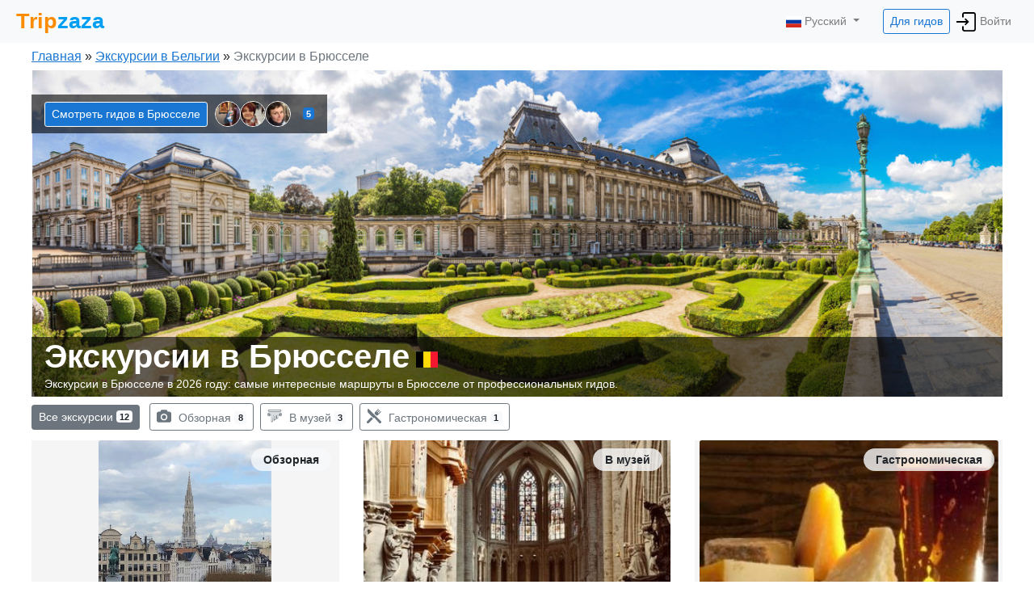

--- FILE ---
content_type: text/html; charset=utf-8
request_url: https://www.tripzaza.com/excursions/%D0%91%D0%B5%D0%BB%D1%8C%D0%B3%D0%B8%D1%8F/%D0%91%D1%80%D1%8E%D1%81%D1%81%D0%B5%D0%BB%D1%8C
body_size: 13548
content:
<!DOCTYPE html>
<html lang="ru" class="[scrollbar-gutter:stable]">
  <head>

    <meta charset="utf-8">
    <base href="/">
    <meta http-equiv="X-UA-Compatible" content="IE=edge">
    <link rel="icon" type="image/x-icon" href="/favicon.ico">
    <meta name="viewport" content="width=device-width, initial-scale=1">
    <meta name="csrf-token" content="YSoFNTUHWAEFHTQ8Gzl-IwAXM2ZcLF0qTf7veskH4VDuBiFBJZCP8JdM">


          <title>Экскурсии в Брюсселe, цены, отзывы (Подробнее на сайте!) 2026</title>


          <meta name="description" content="Экскурсии в Брюсселe с русскими гидами. Большой выбор экскурсий от частных гидов.">


          <meta name="keywords" content="Экскурсии в Брюсселe частные заказать найти с русским гидом индивидуальные">



    <link phx-track-static rel="stylesheet" href="/assets/app-0553e064fcbe187259e61242a0b50d4a.css?vsn=d">
    <script defer phx-track-static type="text/javascript" src="/assets/app-5906e168465af162a68cec8350ae2e07.js?vsn=d">
    </script>
    <script>
        function initErrorHandlers() {
          Bugsnag.start('5978c92be7a09688909a97496f588480');
          var scripts = Array.prototype.slice.call(document.querySelectorAll('script:not([async]):not([defer])'));
          scripts.forEach(function(script) {
              script.onerror = function(error) {
                  Bugsnag.notify(new Error('Failed to load script'), function(event) {
                      event.addMetadata('details', { 'source': error.srcElement.outerHTML });
                  });
              }
          });
        }
    </script>
    <script src="https://d2wy8f7a9ursnm.cloudfront.net/v7/bugsnag.min.js" defer onload="initErrorHandlers()"></script>
    <script>(function(w,d,s,l,i){w[l]=w[l]||[];w[l].push({'gtm.start':
            new Date().getTime(),event:'gtm.js'});var f=d.getElementsByTagName(s)[0],
        j=d.createElement(s),dl=l!='dataLayer'?'&l='+l:'';j.async=true;j.src=
        'https://www.googletagmanager.com/gtm.js?id='+i+dl+ '&gtm_auth=TA6R9wwj_kAe6eRGnY-aSQ&gtm_preview=env-2&gtm_cookies_win=x';f.parentNode.insertBefore(j,f);
    })(window,document,'script','dataLayer','GTM-P7FN7CJ');</script>
  </head>
  <body class="bg-white antialiased">
    <noscript><iframe src="https://www.googletagmanager.com/ns.html?id=GTM-P7FN7CJ&gtm_auth=TA6R9wwj_kAe6eRGnY-aSQ&gtm_preview=env-2&gtm_cookies_win=x" height="0" width="0" style="display:none;visibility:hidden"></iframe></noscript>
<div id="phx-GIrQZVMSJstiROOh" data-phx-main data-phx-session="SFMyNTY.[base64].XvFayMBtVn5mjmMEzYplucgQZicquryiBLV6lAPHUA4" data-phx-static="SFMyNTY.g2gDaAJhBnQAAAADdwJpZG0AAAAUcGh4LUdJclFaVk1TSnN0aVJPT2h3BWZsYXNodAAAAAB3CmFzc2lnbl9uZXdqbgYAmNsgwJsBYgABUYA.IWVj4yheEBxe1lodvw3AMjuxNRIf98mT4i7PQzKAGNc">
<div id="header" data-phx-session="" data-phx-static="SFMyNTY.g2gDaAJhBnQAAAADdwJpZG0AAAAGaGVhZGVydwVmbGFzaHQAAAAAdwphc3NpZ25fbmV3am4GAJjbIMCbAWIAAVGA.Z53YX9r25bxe2c3y9P_OT3GzwFSCMlKUXWAJBV38U3Q" data-phx-parent-id="phx-GIrQZVMSJstiROOh"><div class="navbar-shim d-none"></div>
<nav class="navbar navbar-expand-lg navbar-light bg-light" phx-hook="Header" id="lv-header">
  <a href="/" data-phx-link="redirect" data-phx-link-state="push" class="navbar-brand pb-0">
    <img class="brand-logo" src="https://cdn.tripzaza.com/assets/tripzaza-logo.svg">
  </a>

  <div class="navbar-content-wrapper"></div>

  <button phx-click="[[&quot;remove_class&quot;,{&quot;names&quot;:[&quot;show&quot;],&quot;to&quot;:&quot;.navbar-collapse.show&quot;}],[&quot;add_class&quot;,{&quot;names&quot;:[&quot;show&quot;],&quot;to&quot;:&quot;.navbar-collapse:not(.show)&quot;}]]" type="button" class="navbar-toggler">
    <span class="navbar-toggler-icon"></span>
  </button>
  <div phx-click-away="[[&quot;remove_class&quot;,{&quot;names&quot;:[&quot;show&quot;],&quot;to&quot;:&quot;.navbar-collapse&quot;}]]" class="collapse navbar-collapse">
    <ul class="navbar-nav ml-auto cabinet-collapse-navbar">

      <div dropdown="" class="btn-group navbar languages-btn">
        <button phx-click="[[&quot;remove_class&quot;,{&quot;names&quot;:[&quot;show&quot;],&quot;to&quot;:&quot;.languages-dropdown.show&quot;}],[&quot;add_class&quot;,{&quot;names&quot;:[&quot;show&quot;],&quot;to&quot;:&quot;.languages-dropdown:not(.show)&quot;}]]" type="button" class="myProfileBtn dropdown-toggle nav-link btn btn-light" aria-haspopup="true">
          <span><svg class="flag-icon" xmlns="http://www.w3.org/2000/svg" id="flag-icons-ru" viewBox="0 0 640 480"><path fill="#fff" d="M0 0h640v160H0z"></path><path fill="#0039a6" d="M0 160h640v160H0z"></path><path fill="#d52b1e" d="M0 320h640v160H0z"></path></svg> Русский</span>
        </button>
        <ul phx-click-away="[[&quot;remove_class&quot;,{&quot;names&quot;:[&quot;show&quot;],&quot;to&quot;:&quot;.languages-dropdown&quot;}]]" class="dropdown-menu languages-dropdown" style="inset: 100% auto auto 0px; transform: translateY(0px);">
        <li role="menuitem">
          <a rel="nofollow" class="dropdown-item" href="/en" }><svg class="flag-icon" xmlns="http://www.w3.org/2000/svg" id="flag-icons-gb" viewBox="0 0 640 480"><path fill="#012169" d="M0 0h640v480H0z"></path><path fill="#FFF" d="m75 0 244 181L562 0h78v62L400 241l240 178v61h-80L320 301 81 480H0v-60l239-178L0 64V0z"></path><path fill="#C8102E" d="m424 281 216 159v40L369 281zm-184 20 6 35L54 480H0zM640 0v3L391 191l2-44L590 0zM0 0l239 176h-60L0 42z"></path><path fill="#FFF" d="M241 0v480h160V0zM0 160v160h640V160z"></path><path fill="#C8102E" d="M0 193v96h640v-96zM273 0v480h96V0z"></path></svg> English</a>
        </li><li role="menuitem">
          <a rel="nofollow" class="dropdown-item" href="/ja" }><svg class="flag-icon" xmlns="http://www.w3.org/2000/svg" id="flag-icons-jp" viewBox="0 0 640 480"><defs><clipPath id="jp-a"><path fill-opacity=".7" d="M-88 32h640v480H-88z"></path></clipPath></defs><g fill-rule="evenodd" stroke-width="1pt" clip-path="url(#jp-a)" transform="translate(88 -32)"><path fill="#fff" d="M-128 32h720v480h-720z"></path><circle cx="523.1" cy="344.1" r="194.9" fill="#bc002d" transform="translate(-168.4 8.6)scale(.76554)"></circle></g></svg> 日本語</a>
        </li>
        </ul>
      </div>

        <li class="nav-item">
          <a href="https://www.tripzaza.com/account/registration" class="btn btn-sm btn-outline-primary btn-for-guides mt-1">
            Для гидов
          </a>
        </li>
        <li class="divider dropdown-divider"></li>
        <li class="nav-item loginBtn">
          <a href="https://www.tripzaza.com/account/login" class="nav-link">
            <img class="logInIcon" src="https://cdn.tripzaza.com/assets/icon/enter.svg">Войти
          </a>
        </li>

    </ul>
  </div>
</nav></div>

<main>
  <div>
<div class="container-fluid page px-0 px-md-4" phx-hook="StickyHeader" id="tours-page">
  <div class="row excursions-page">
    <div class="col-xl-1300-9 col-md-12 page__content pb-0 align-self-baseline">
      <ol class="breadCrumbs ml-0 d-none d-md-block">
  <li>
    <a href="/" data-phx-link="redirect" data-phx-link-state="push" class="crumbBlue countryCrumb">
      <span>Главная</span>
    </a>
    <meta content="1">
  </li>

  <li>
    &nbsp;&raquo;
    <a href="/excursions/%D0%91%D0%B5%D0%BB%D1%8C%D0%B3%D0%B8%D1%8F" data-phx-link="redirect" data-phx-link-state="push" class="crumbBlue">
      <span>Экскурсии в Бельгии</span>
    </a>
    
    
    <meta content="2">
  </li>

  <li>
    &nbsp;&raquo;
    
    <span class="crumbArrows crumbBlue text-muted">
      Экскурсии в Брюсселe
    </span>
    <link href="https://www.tripzaza.com/excursions/%D0%91%D0%B5%D0%BB%D1%8C%D0%B3%D0%B8%D1%8F/%D0%91%D1%80%D1%8E%D1%81%D1%81%D0%B5%D0%BB%D1%8C">
    <meta content="3">
  </li>

  
</ol>

      <div class="search-component">
  <div class="search-on-mobile py-3 d-md-none">
    
    <form novalidate="" phx-submit="submit" phx-target="1">
      <img class="magnifying-glass" src="https://cdn.tripzaza.com/assets/icon/magnifying-glass.svg">
      <input type="text" name="query" phx-change="search" phx-debounce phx-target="1" placeholder="Введите направление...">
      
    </form>
  </div>
  
</div>

      <div id="categories-modal-backdrop" class="modal-backdrop fade d-none" phx-click="[[&quot;remove_class&quot;,{&quot;names&quot;:[&quot;show&quot;],&quot;to&quot;:&quot;#categories-modal&quot;}],[&quot;remove_attr&quot;,{&quot;attr&quot;:&quot;style&quot;,&quot;to&quot;:&quot;#categories-modal&quot;}],[&quot;remove_class&quot;,{&quot;names&quot;:[&quot;show&quot;],&quot;to&quot;:&quot;#categories-modal-backdrop&quot;}],[&quot;hide&quot;,{&quot;time&quot;:200,&quot;to&quot;:&quot;#categories-modal-backdrop&quot;}]]"></div>
<div id="categories-modal" class="modal fade filters" tabindex="-1" data-cancel="[[&quot;remove_class&quot;,{&quot;names&quot;:[&quot;show&quot;],&quot;to&quot;:&quot;#categories-modal&quot;}],[&quot;remove_attr&quot;,{&quot;attr&quot;:&quot;style&quot;,&quot;to&quot;:&quot;#categories-modal&quot;}],[&quot;remove_class&quot;,{&quot;names&quot;:[&quot;show&quot;],&quot;to&quot;:&quot;#categories-modal-backdrop&quot;}],[&quot;hide&quot;,{&quot;time&quot;:200,&quot;to&quot;:&quot;#categories-modal-backdrop&quot;}]]">
  <div class="modal-dialog" phx-window-keydown="[[&quot;exec&quot;,{&quot;attr&quot;:&quot;data-cancel&quot;,&quot;to&quot;:&quot;#categories-modal&quot;}]]" phx-key="escape" phx-click-away="[[&quot;exec&quot;,{&quot;attr&quot;:&quot;data-cancel&quot;,&quot;to&quot;:&quot;#categories-modal&quot;}]]">
    <div class="modal-content">
      <div class="modal-header">
        <h5 class="modal-title pull-left">Выберите тип экскурсии</h5>
        <button type="button" class="close pull-right" phx-click="[[&quot;exec&quot;,{&quot;attr&quot;:&quot;data-cancel&quot;,&quot;to&quot;:&quot;#categories-modal&quot;}]]">
          <span aria-hidden="true">&times;</span>
        </button>
      </div>
      <div class="modal-body">
        <ul>
          <li class="mb-3">
            <button class="btn btn-outline-secondary" phx-click="[[&quot;push&quot;,{&quot;value&quot;:{&quot;id&quot;:&quot;&quot;},&quot;event&quot;:&quot;set_category&quot;}],[&quot;exec&quot;,{&quot;attr&quot;:&quot;data-cancel&quot;,&quot;to&quot;:&quot;#categories-modal&quot;}]]">
            <span class="text-primary">Все экскурсии</span>&nbsp;
            <span class="badge badge-light">12</span>
            </button>
          </li>
          <li class="mb-3">
            <button class="btn btn-outline-secondary" phx-click="[[&quot;push&quot;,{&quot;value&quot;:{&quot;id&quot;:&quot;3&quot;},&quot;event&quot;:&quot;set_category&quot;}],[&quot;exec&quot;,{&quot;attr&quot;:&quot;data-cancel&quot;,&quot;to&quot;:&quot;#categories-modal&quot;}]]">
              <div class="filter-icon">
  <svg enable-background="new 0 0 548.165 548.165" height="512" viewBox="0 0 548.165 548.165" width="512" xmlns="http://www.w3.org/2000/svg"><g fill="#6a757e"><path d="m526.76 131.045c-14.277-14.274-31.498-21.413-51.675-21.413h-63.953l-14.558-38.826c-3.618-9.325-10.229-17.368-19.846-24.128-9.613-6.757-19.462-10.138-29.551-10.138h-146.181c-10.088 0-19.939 3.381-29.552 10.138-9.613 6.76-16.225 14.803-19.842 24.128l-14.56 38.826h-63.953c-20.179 0-37.401 7.139-51.678 21.413-14.274 14.275-21.411 31.499-21.411 51.676v255.813c0 20.178 7.137 37.404 21.411 51.675 14.277 14.277 31.5 21.416 51.678 21.416h401.989c20.177 0 37.397-7.139 51.675-21.416 14.273-14.271 21.412-31.497 21.412-51.675v-255.813c.004-20.177-7.135-37.401-21.405-51.676zm-162.314 269.948c-25.029 25.03-55.147 37.548-90.362 37.548s-65.331-12.518-90.362-37.548c-25.031-25.026-37.544-55.151-37.544-90.358 0-35.218 12.517-65.333 37.544-90.364 25.028-25.031 55.148-37.544 90.362-37.544s65.333 12.516 90.362 37.544c25.03 25.028 37.545 55.146 37.545 90.364 0 35.207-12.514 65.329-37.545 90.358z"/><path d="m274.084 228.403c-22.651 0-42.018 8.042-58.102 24.128-16.084 16.084-24.126 35.448-24.126 58.104 0 22.647 8.042 42.014 24.126 58.098 16.084 16.081 35.45 24.123 58.102 24.123 22.648 0 42.017-8.042 58.101-24.123 16.084-16.084 24.127-35.45 24.127-58.098 0-22.655-8.043-42.019-24.127-58.104-16.083-16.085-35.453-24.128-58.101-24.128z"/></g></svg>
</div>
              <span class="text-primary">Обзорная</span>&nbsp;
              <span class="badge badge-light">8</span>
            </button>
          </li><li class="mb-3">
            <button class="btn btn-outline-secondary" phx-click="[[&quot;push&quot;,{&quot;value&quot;:{&quot;id&quot;:&quot;4&quot;},&quot;event&quot;:&quot;set_category&quot;}],[&quot;exec&quot;,{&quot;attr&quot;:&quot;data-cancel&quot;,&quot;to&quot;:&quot;#categories-modal&quot;}]]">
              <div class="filter-icon">
  <svg enable-background="new 0 0 270.125 270.125" height="512" viewBox="0 0 270.125 270.125" width="512" xmlns="http://www.w3.org/2000/svg"><path d="m33.892 70.088c-19.537 1.555-35.578 18.669-33.75 38.771 1.569 17.255 16.823 31.414 34.676 29.519 14.97-1.588 27.251-14.994 25.264-30.604-1.615-12.681-13.199-23.104-26.578-20.975-10.387 1.653-18.976 11.473-16.606 22.643.859 4.047 3.183 7.559 6.492 9.941s7.922 3.55 12.416 2.119c2.944-.937 5.294-2.818 6.887-5.521 1.593-2.704 2.11-6.917-.02-10.262-1.717-2.698-3.293-3.232-5.766-3.648-1.236-.208-2.965-.285-4.805.912s-2.815 3.672-2.815 5.422c-.017 1.336.5 2.623 1.438 3.574-.491-.141-.978-.339-1.494-.711-1.205-.868-2.243-2.443-2.553-3.902-1.059-4.992 3.23-9.867 8.395-10.69 7.348-1.17 14.144 4.951 15.088 12.359 1.231 9.671-6.743 18.372-16.4 19.396-11.975 1.271-22.577-8.57-23.66-20.48-1.298-14.267 10.416-26.767 24.584-27.894.126-.01.253-.016.379-.023h200c.126.01.252.014.377.023 14.168 1.127 25.882 13.627 24.584 27.896-1.083 11.911-11.685 21.751-23.66 20.48-9.658-1.025-17.632-9.726-16.4-19.396.943-7.409 7.739-13.529 15.088-12.359 5.165.822 9.454 5.697 8.394 10.69-.31 1.459-1.348 3.035-2.553 3.902-.516.371-1 .57-1.49.711.936-.952 1.452-2.239 1.434-3.574 0-1.75-.973-4.225-2.812-5.422-1.84-1.197-3.568-1.12-4.805-.912-2.473.416-4.05.951-5.768 3.648-2.129 3.344-1.611 7.558-.018 10.262s3.943 4.585 6.887 5.521c4.494 1.43 9.105.263 12.414-2.119s5.633-5.894 6.492-9.941c2.37-11.169-6.219-20.989-16.605-22.643-13.379-2.129-24.964 8.294-26.578 20.975-1.988 15.61 10.296 29.015 25.266 30.604 17.852 1.894 33.105-12.264 34.674-29.52 1.828-20.102-14.213-37.217-33.75-38.771-.406-.062-.781-.037-1.17-.045h-200c-.389-.024-.8.021-1.172.047zm-18.829-50.025c-2.761 0-5 2.239-5 5v10c0 1.326.527 2.598 1.465 3.535l20 20c.938.938 2.209 1.465 3.535 1.465h200c1.326 0 2.598-.527 3.535-1.465l20-20c.938-.938 1.465-2.209 1.465-3.535v-10c0-2.761-2.239-5-5-5zm5 10h230v2.928l-17.072 17.072h-195.858l-17.07-17.072zm55 70c-2.761 0-5 2.239-5 5v140c.001 2.762 2.24 5 5.002 4.999.987 0 1.951-.292 2.772-.839l28.441-18.963c1.366-.91 2.198-2.433 2.227-4.074l1.557-91.039c0-.028 0-.056 0-.084 0-3.28 10.058-3.373 10-.09v.09 80c.001 2.762 2.24 5 5.002 4.999.987 0 1.951-.292 2.772-.839l30-20c1.391-.927 2.226-2.488 2.227-4.16v-60c0-3.339 10-3.339 10 0v50c.001 2.762 2.241 5 5.003 4.998.775 0 1.54-.181 2.234-.528l20-10c1.693-.847 2.763-2.577 2.764-4.471v-70c0-2.761-2.239-5-5-5h-120-.001zm5 10h110v61.908l-10 5v-41.908c0-16.668-30-16.668-30 0v57.324l-20 13.334v-70.658.088c.297-16.724-29.998-16.815-29.998-.088v-.086l-1.512 88.418-18.488 12.326v-125.658z" fill="#6a757e"/></svg>
</div>
              <span class="text-primary">В музей</span>&nbsp;
              <span class="badge badge-light">3</span>
            </button>
          </li><li class="mb-3">
            <button class="btn btn-outline-secondary" phx-click="[[&quot;push&quot;,{&quot;value&quot;:{&quot;id&quot;:&quot;5&quot;},&quot;event&quot;:&quot;set_category&quot;}],[&quot;exec&quot;,{&quot;attr&quot;:&quot;data-cancel&quot;,&quot;to&quot;:&quot;#categories-modal&quot;}]]">
              <div class="filter-icon">
  <svg enable-background="new 0 0 512 512" height="512" viewBox="0 0 512 512" width="512" xmlns="http://www.w3.org/2000/svg"><g fill="#6a757e"><path d="m498.682 435.326-200.765-200.766-234.56-234.56h-18.331l-3.743 9.511c-9.879 25.104-14.1 50.78-12.205 74.249 2.16 26.752 12.323 49.913 29.392 66.982l183.11 183.11 24.152-24.152 169.285 189.293c16.84 16.84 45.825 17.84 63.665 0 17.554-17.554 17.554-46.114 0-63.667z"/><path d="m156.728 291.442-143.411 143.411c-17.552 17.552-17.552 46.113 0 63.665 16.674 16.674 45.519 18.146 63.665 0l143.412-143.412z"/><path d="m490.253 85.249-81.351 81.35-21.223-21.222 81.351-81.351-21.222-21.222-81.35 81.35-21.222-21.222 81.351-81.35-21.221-21.221-106.11 106.11c-12.981 12.981-20.732 30.217-21.828 48.535-.277 4.641-1.329 9.206-3.074 13.548l68.929 68.929c4.342-1.747 8.908-2.798 13.548-3.075 18.318-1.093 35.554-8.846 48.535-21.827l106.11-106.109z"/></g></svg>
</div>
              <span class="text-primary">Гастрономическая</span>&nbsp;
              <span class="badge badge-light">1</span>
            </button>
          </li>
        </ul>
      </div>
    </div>
  </div>
</div>

      <div class="col-12 excursions-pano">
        <img id="location-img" src="https://cdn.tripzaza.com/assets/location/e/be_brussels-1190.jpg" srcset="https://cdn.tripzaza.com/assets/location/e/be_brussels-640.jpg 640w, https://cdn.tripzaza.com/assets/location/e/be_brussels-768.jpg 768w, https://cdn.tripzaza.com/assets/location/e/be_brussels-1024.jpg 1024w, https://cdn.tripzaza.com/assets/location/e/be_brussels-1190.jpg 1190w" alt="Частные экскурсии в Брюсселe" sizes="100vw" class="pano-img d-block w-100" onerror="this.src=&#39;https://cdn.tripzaza.com/assets/location/e/tours-default-1190.jpg&#39;; this.srcset=&#39;https://cdn.tripzaza.com/assets/location/e/tours-default-640.jpg 640w, https://cdn.tripzaza.com/assets/location/e/tours-default-768.jpg 768w, https://cdn.tripzaza.com/assets/location/e/tours-default-1024.jpg 1024w, https://cdn.tripzaza.com/assets/location/e/tours-default-1190.jpg 1190w&#39;">

        <div class="tabs d-none d-md-block">
          <div class="toGuidesPage d-none d-md-block">
            <a href="/guides/%D0%91%D0%B5%D0%BB%D1%8C%D0%B3%D0%B8%D1%8F/%D0%91%D1%80%D1%8E%D1%81%D1%81%D0%B5%D0%BB%D1%8C" data-phx-link="redirect" data-phx-link-state="push" class="nav-link">
              <span class="btn btn-sm btn-primary">Смотреть гидов в Брюсселe</span>
              <picture>
                <source srcset="[data-uri]" media="(max-width: 767px)">
                <img src="https://cdn.tripzaza.com/photos/images/000/027/928/guide_thumb/768D1EA4-3E5D-4466-B83D-C332F8AFCCAD.jpg?1575791023" class="rounded-circle icon-32">
              </picture><picture>
                <source srcset="[data-uri]" media="(max-width: 767px)">
                <img src="https://cdn.tripzaza.com/photos/images/000/061/883/guide_thumb/IMG_1852.jpg?1739889500" class="rounded-circle icon-32">
              </picture><picture>
                <source srcset="[data-uri]" media="(max-width: 767px)">
                <img src="https://cdn.tripzaza.com/photos/images/000/049/548/guide_thumb/76033CA5-F42B-433C-8D46-F31238CFC7EC.jpg?1684227115" class="rounded-circle icon-32">
              </picture>
              &nbsp;
              <span class="badge badge-primary">5</span>
            </a>
          </div>
        </div>

        <div class="px-2 px-md-3 heading excursions-pano-title">
          <span class="pano-title-flag-icon ff-md fflag fflag-BE d-block d-md-none mx-auto"></span>
          <h1>Экскурсии в Брюсселe</h1>
          
          <span class="pano-title-flag-icon ff-md fflag fflag-BE d-none d-md-inline-block ml-1"></span>
          <p class="d-none d-lg-block">
            Экскурсии в Брюсселe в 2026 году: самые интересные маршруты в Брюсселe от профессиональных гидов.
          </p>
          <div class="city-list d-none d-md-block">
            
          </div>
        </div>
      </div>

      <ul class="mobile-buttons d-block d-md-none">

          <li><span>Гиды (5)</span><span class="float-right"><a href="/guides/%D0%91%D0%B5%D0%BB%D1%8C%D0%B3%D0%B8%D1%8F/%D0%91%D1%80%D1%8E%D1%81%D1%81%D0%B5%D0%BB%D1%8C" class="mobile-button"><u>Показать всех</u><i class="fa fa-right-open-1"></i></a></span></li>

      </ul>
      <hr class="d-block d-md-none mb-0">
      <div id="category-filter-mobile-btn" class="btn-select-filter-wrapper py-3 p-md-0" phx-hook="StickyCategoryFilter">
        <button phx-click="[[&quot;remove_attr&quot;,{&quot;attr&quot;:&quot;style&quot;,&quot;to&quot;:&quot;#categories-modal-backdrop&quot;}],[&quot;remove_class&quot;,{&quot;names&quot;:[&quot;d-none&quot;],&quot;to&quot;:&quot;#categories-modal-backdrop&quot;}],[&quot;add_class&quot;,{&quot;names&quot;:[&quot;show&quot;],&quot;to&quot;:&quot;#categories-modal-backdrop&quot;}],[&quot;add_class&quot;,{&quot;names&quot;:[&quot;show&quot;],&quot;to&quot;:&quot;#categories-modal&quot;}],[&quot;set_attr&quot;,{&quot;attr&quot;:[&quot;style&quot;,&quot;display: block;&quot;],&quot;to&quot;:&quot;#categories-modal&quot;}]]" class="btn btn-secondary btn-sm d-block d-md-none btn-select-filter"><i class="fa fa-filter icon-18"></i>Фильтр экскурсий</button>
        
      </div>
      <div class="category-filter-mobile-shim d-none"></div>

      <div id="category-filter-desktop" class="filters d-none d-md-block my-2">
        <button type="button" class="btn btn-sm mr-2 mb-1 btn-secondary" phx-click="[[&quot;push&quot;,{&quot;value&quot;:{&quot;id&quot;:&quot;&quot;},&quot;event&quot;:&quot;set_category&quot;}],[&quot;dispatch&quot;,{&quot;detail&quot;:{&quot;target&quot;:&quot;#category-filter-desktop&quot;},&quot;event&quot;:&quot;app:scroll-to-category-filter&quot;}]]">
          Все экскурсии <span class="badge badge-light">12</span>
        </button>
        <button type="button" class="btn btn-sm mr-2 mb-1 btn-outline-secondary" phx-click="[[&quot;push&quot;,{&quot;value&quot;:{&quot;id&quot;:&quot;3&quot;},&quot;event&quot;:&quot;set_category&quot;}],[&quot;dispatch&quot;,{&quot;detail&quot;:{&quot;target&quot;:&quot;#category-filter-desktop&quot;},&quot;event&quot;:&quot;app:scroll-to-category-filter&quot;}]]">
          <div class="filter-icon">
  <svg enable-background="new 0 0 548.165 548.165" height="512" viewBox="0 0 548.165 548.165" width="512" xmlns="http://www.w3.org/2000/svg"><g fill="#6a757e"><path d="m526.76 131.045c-14.277-14.274-31.498-21.413-51.675-21.413h-63.953l-14.558-38.826c-3.618-9.325-10.229-17.368-19.846-24.128-9.613-6.757-19.462-10.138-29.551-10.138h-146.181c-10.088 0-19.939 3.381-29.552 10.138-9.613 6.76-16.225 14.803-19.842 24.128l-14.56 38.826h-63.953c-20.179 0-37.401 7.139-51.678 21.413-14.274 14.275-21.411 31.499-21.411 51.676v255.813c0 20.178 7.137 37.404 21.411 51.675 14.277 14.277 31.5 21.416 51.678 21.416h401.989c20.177 0 37.397-7.139 51.675-21.416 14.273-14.271 21.412-31.497 21.412-51.675v-255.813c.004-20.177-7.135-37.401-21.405-51.676zm-162.314 269.948c-25.029 25.03-55.147 37.548-90.362 37.548s-65.331-12.518-90.362-37.548c-25.031-25.026-37.544-55.151-37.544-90.358 0-35.218 12.517-65.333 37.544-90.364 25.028-25.031 55.148-37.544 90.362-37.544s65.333 12.516 90.362 37.544c25.03 25.028 37.545 55.146 37.545 90.364 0 35.207-12.514 65.329-37.545 90.358z"/><path d="m274.084 228.403c-22.651 0-42.018 8.042-58.102 24.128-16.084 16.084-24.126 35.448-24.126 58.104 0 22.647 8.042 42.014 24.126 58.098 16.084 16.081 35.45 24.123 58.102 24.123 22.648 0 42.017-8.042 58.101-24.123 16.084-16.084 24.127-35.45 24.127-58.098 0-22.655-8.043-42.019-24.127-58.104-16.083-16.085-35.453-24.128-58.101-24.128z"/></g></svg>
</div> Обзорная <span class="badge badge-light">8</span>
        </button><button type="button" class="btn btn-sm mr-2 mb-1 btn-outline-secondary" phx-click="[[&quot;push&quot;,{&quot;value&quot;:{&quot;id&quot;:&quot;4&quot;},&quot;event&quot;:&quot;set_category&quot;}],[&quot;dispatch&quot;,{&quot;detail&quot;:{&quot;target&quot;:&quot;#category-filter-desktop&quot;},&quot;event&quot;:&quot;app:scroll-to-category-filter&quot;}]]">
          <div class="filter-icon">
  <svg enable-background="new 0 0 270.125 270.125" height="512" viewBox="0 0 270.125 270.125" width="512" xmlns="http://www.w3.org/2000/svg"><path d="m33.892 70.088c-19.537 1.555-35.578 18.669-33.75 38.771 1.569 17.255 16.823 31.414 34.676 29.519 14.97-1.588 27.251-14.994 25.264-30.604-1.615-12.681-13.199-23.104-26.578-20.975-10.387 1.653-18.976 11.473-16.606 22.643.859 4.047 3.183 7.559 6.492 9.941s7.922 3.55 12.416 2.119c2.944-.937 5.294-2.818 6.887-5.521 1.593-2.704 2.11-6.917-.02-10.262-1.717-2.698-3.293-3.232-5.766-3.648-1.236-.208-2.965-.285-4.805.912s-2.815 3.672-2.815 5.422c-.017 1.336.5 2.623 1.438 3.574-.491-.141-.978-.339-1.494-.711-1.205-.868-2.243-2.443-2.553-3.902-1.059-4.992 3.23-9.867 8.395-10.69 7.348-1.17 14.144 4.951 15.088 12.359 1.231 9.671-6.743 18.372-16.4 19.396-11.975 1.271-22.577-8.57-23.66-20.48-1.298-14.267 10.416-26.767 24.584-27.894.126-.01.253-.016.379-.023h200c.126.01.252.014.377.023 14.168 1.127 25.882 13.627 24.584 27.896-1.083 11.911-11.685 21.751-23.66 20.48-9.658-1.025-17.632-9.726-16.4-19.396.943-7.409 7.739-13.529 15.088-12.359 5.165.822 9.454 5.697 8.394 10.69-.31 1.459-1.348 3.035-2.553 3.902-.516.371-1 .57-1.49.711.936-.952 1.452-2.239 1.434-3.574 0-1.75-.973-4.225-2.812-5.422-1.84-1.197-3.568-1.12-4.805-.912-2.473.416-4.05.951-5.768 3.648-2.129 3.344-1.611 7.558-.018 10.262s3.943 4.585 6.887 5.521c4.494 1.43 9.105.263 12.414-2.119s5.633-5.894 6.492-9.941c2.37-11.169-6.219-20.989-16.605-22.643-13.379-2.129-24.964 8.294-26.578 20.975-1.988 15.61 10.296 29.015 25.266 30.604 17.852 1.894 33.105-12.264 34.674-29.52 1.828-20.102-14.213-37.217-33.75-38.771-.406-.062-.781-.037-1.17-.045h-200c-.389-.024-.8.021-1.172.047zm-18.829-50.025c-2.761 0-5 2.239-5 5v10c0 1.326.527 2.598 1.465 3.535l20 20c.938.938 2.209 1.465 3.535 1.465h200c1.326 0 2.598-.527 3.535-1.465l20-20c.938-.938 1.465-2.209 1.465-3.535v-10c0-2.761-2.239-5-5-5zm5 10h230v2.928l-17.072 17.072h-195.858l-17.07-17.072zm55 70c-2.761 0-5 2.239-5 5v140c.001 2.762 2.24 5 5.002 4.999.987 0 1.951-.292 2.772-.839l28.441-18.963c1.366-.91 2.198-2.433 2.227-4.074l1.557-91.039c0-.028 0-.056 0-.084 0-3.28 10.058-3.373 10-.09v.09 80c.001 2.762 2.24 5 5.002 4.999.987 0 1.951-.292 2.772-.839l30-20c1.391-.927 2.226-2.488 2.227-4.16v-60c0-3.339 10-3.339 10 0v50c.001 2.762 2.241 5 5.003 4.998.775 0 1.54-.181 2.234-.528l20-10c1.693-.847 2.763-2.577 2.764-4.471v-70c0-2.761-2.239-5-5-5h-120-.001zm5 10h110v61.908l-10 5v-41.908c0-16.668-30-16.668-30 0v57.324l-20 13.334v-70.658.088c.297-16.724-29.998-16.815-29.998-.088v-.086l-1.512 88.418-18.488 12.326v-125.658z" fill="#6a757e"/></svg>
</div> В музей <span class="badge badge-light">3</span>
        </button><button type="button" class="btn btn-sm mr-2 mb-1 btn-outline-secondary" phx-click="[[&quot;push&quot;,{&quot;value&quot;:{&quot;id&quot;:&quot;5&quot;},&quot;event&quot;:&quot;set_category&quot;}],[&quot;dispatch&quot;,{&quot;detail&quot;:{&quot;target&quot;:&quot;#category-filter-desktop&quot;},&quot;event&quot;:&quot;app:scroll-to-category-filter&quot;}]]">
          <div class="filter-icon">
  <svg enable-background="new 0 0 512 512" height="512" viewBox="0 0 512 512" width="512" xmlns="http://www.w3.org/2000/svg"><g fill="#6a757e"><path d="m498.682 435.326-200.765-200.766-234.56-234.56h-18.331l-3.743 9.511c-9.879 25.104-14.1 50.78-12.205 74.249 2.16 26.752 12.323 49.913 29.392 66.982l183.11 183.11 24.152-24.152 169.285 189.293c16.84 16.84 45.825 17.84 63.665 0 17.554-17.554 17.554-46.114 0-63.667z"/><path d="m156.728 291.442-143.411 143.411c-17.552 17.552-17.552 46.113 0 63.665 16.674 16.674 45.519 18.146 63.665 0l143.412-143.412z"/><path d="m490.253 85.249-81.351 81.35-21.223-21.222 81.351-81.351-21.222-21.222-81.35 81.35-21.222-21.222 81.351-81.35-21.221-21.221-106.11 106.11c-12.981 12.981-20.732 30.217-21.828 48.535-.277 4.641-1.329 9.206-3.074 13.548l68.929 68.929c4.342-1.747 8.908-2.798 13.548-3.075 18.318-1.093 35.554-8.846 48.535-21.827l106.11-106.109z"/></g></svg>
</div> Гастрономическая <span class="badge badge-light">1</span>
        </button>
      </div>

      <div class="row cards">
        <div class="col-lg-4 col-md-6 card">
          <a href="/guide/944/9736" class="card-link">
            <div class="card-image">
              <img src="https://cdn.tripzaza.com/photos/images/000/042/106/excursion/Brussel.jpg?1656937464" title="Экскурсию &quot;Бельгийская столица - Брюссель исторический &quot; проводит Ирина Вайман" alt="частная экскурсия в Брюсселe &quot;Бельгийская столица - Брюссель исторический &quot;" class="card-img-top" loading="lazy">
              <span class="badge excursionTypeBadge">Обзорная</span>
              <span class="badge badge-light location-badge"><img src="https://cdn.tripzaza.com/assets/icon/placeholder-excursion.svg" class="icon-18">Брюссель</span>
              <span class="badge badge-light time-badge"><img src="https://cdn.tripzaza.com/assets/icon/clock-circular-outline.svg" class="icon-18"> 2-4 часа</span>
              <div class="blackOpacity"></div>
            </div>
            <img src="https://cdn.tripzaza.com/photos/images/000/027/928/guide_thumb/768D1EA4-3E5D-4466-B83D-C332F8AFCCAD.jpg?1575791023" class="rounded-circle author-img" title="Ирина Вайман" alt="Ирина Вайман" loading="lazy">
            <span class="authorName">Ирина Вайман</span>

            <div class="card-title h5 font-weight-bold mt-1">Бельгийская столица - Брюссель исторический </div>
            <p class="card-text text-muted">Брюссель - это не только столица Евросоюза,но один из красивейших городов Бельнии</p>
            <p class="card-text">
              <span class="currency text-primary font-weight-bolder">
                <span>180</span> <span> EUR</span>
              </span>&nbsp;
              <small class="text-muted">для группы 1-10 человек</small>
            </p>
          </a>
        </div><div class="col-lg-4 col-md-6 card">
          <a href="/guide/2736/9659" class="card-link">
            <div class="card-image">
              <img src="https://cdn.tripzaza.com/photos/images/000/041/675/excursion/3C13093A-E76A-4BAE-A3F5-BE17CF9A80B7.jpeg?1654454243" title="Экскурсию &quot;Арт викенд в Бельгии. &quot; проводит Lora I" alt="индивидуальная экскурсия в Гентe &quot;Арт викенд в Бельгии. &quot;" class="card-img-top" loading="lazy">
              <span class="badge excursionTypeBadge">В музей</span>
              <span class="badge badge-light location-badge"><img src="https://cdn.tripzaza.com/assets/icon/placeholder-excursion.svg" class="icon-18">Брюссель (начало)</span>
              <span class="badge badge-light time-badge"><img src="https://cdn.tripzaza.com/assets/icon/clock-circular-outline.svg" class="icon-18"> 20-25 часов</span>
              <div class="blackOpacity"></div>
            </div>
            <img src="https://cdn.tripzaza.com/photos/images/000/061/883/guide_thumb/IMG_1852.jpg?1739889500" class="rounded-circle author-img" title="Lora I" alt="Lora I" loading="lazy">
            <span class="authorName">Lora I</span>

            <div class="card-title h5 font-weight-bold mt-1">Арт викенд в Бельгии. </div>
            <p class="card-text text-muted">Тур выходного дня для любителей и ценителей прекрасного. </p>
            <p class="card-text">
              <span class="currency text-primary font-weight-bolder">
                <span>500</span> <span> EUR</span>
              </span>&nbsp;
              <small class="text-muted">для группы 1-4 человек</small>
            </p>
          </a>
        </div><div class="col-lg-4 col-md-6 card">
          <a href="/guide/2736/10360" class="card-link">
            <div class="card-image">
              <img src="https://cdn.tripzaza.com/photos/images/000/045/266/excursion/282FAEC3-7006-44F5-9341-CF457FFECB56.jpeg?1670446662" title="Экскурсию &quot;Брюссель пивной &quot; проводит Lora I" alt="частная экскурсия в Брюсселe &quot;Брюссель пивной &quot;" class="card-img-top" loading="lazy">
              <span class="badge excursionTypeBadge">Гастрономическая</span>
              <span class="badge badge-light location-badge"><img src="https://cdn.tripzaza.com/assets/icon/placeholder-excursion.svg" class="icon-18">Брюссель</span>
              <span class="badge badge-light time-badge"><img src="https://cdn.tripzaza.com/assets/icon/clock-circular-outline.svg" class="icon-18"> 3-3 часа</span>
              <div class="blackOpacity"></div>
            </div>
            <img src="https://cdn.tripzaza.com/photos/images/000/061/883/guide_thumb/IMG_1852.jpg?1739889500" class="rounded-circle author-img" title="Lora I" alt="Lora I" loading="lazy">
            <span class="authorName">Lora I</span>

            <div class="card-title h5 font-weight-bold mt-1">Брюссель пивной </div>
            <p class="card-text text-muted">TWO BEER OR NOT TWO BEER 😊</p>
            <p class="card-text">
              <span class="currency text-primary font-weight-bolder">
                <span>150</span> <span> EUR</span>
              </span>&nbsp;
              <small class="text-muted">для группы 1-5 человек</small>
            </p>
          </a>
        </div><div class="col-lg-4 col-md-6 card">
          <a href="/guide/2736/6817" class="card-link">
            <div class="card-image">
              <img src="https://cdn.tripzaza.com/photos/images/000/030/276/excursion/fullsizeoutput_ab5.jpeg?1579633296" title="Экскурсию &quot;Тень Императора, авторская экскурсия в Ватерлоо&quot; проводит Lora I" alt="частная экскурсия в Ватерлоо &quot;Тень Императора, авторская экскурсия в Ватерлоо&quot;" class="card-img-top" loading="lazy">
              <span class="badge excursionTypeBadge">В музей</span>
              <span class="badge badge-light location-badge"><img src="https://cdn.tripzaza.com/assets/icon/placeholder-excursion.svg" class="icon-18">Брюссель (начало)</span>
              <span class="badge badge-light time-badge"><img src="https://cdn.tripzaza.com/assets/icon/clock-circular-outline.svg" class="icon-18"> 5-6 часов</span>
              <div class="blackOpacity"></div>
            </div>
            <img src="https://cdn.tripzaza.com/photos/images/000/061/883/guide_thumb/IMG_1852.jpg?1739889500" class="rounded-circle author-img" title="Lora I" alt="Lora I" loading="lazy">
            <span class="authorName">Lora I</span>

            <div class="card-title h5 font-weight-bold mt-1">Тень Императора, авторская экскурсия в Ватерлоо</div>
            <p class="card-text text-muted">Поездка в пригород, симпатичный город Ватерлоо с посещением мемориального комплекса.</p>
            <p class="card-text">
              <span class="currency text-primary font-weight-bolder">
                <span>350</span> <span> EUR</span>
              </span>&nbsp;
              <small class="text-muted">для группы 1-4 человек</small>
            </p>
          </a>
        </div><div class="col-lg-4 col-md-6 card">
          <a href="/guide/2736/6816" class="card-link">
            <div class="card-image">
              <img src="https://cdn.tripzaza.com/photos/images/000/030/275/excursion/fullsizeoutput_149c.jpeg?1579632475" title="Экскурсию &quot;Королевство синей птицы, Гент и Брюгге&quot; проводит Lora I" alt=" экскурсия в Гентe &quot;Королевство синей птицы, Гент и Брюгге&quot;" class="card-img-top" loading="lazy">
              <span class="badge excursionTypeBadge">Обзорная</span>
              <span class="badge badge-light location-badge"><img src="https://cdn.tripzaza.com/assets/icon/placeholder-excursion.svg" class="icon-18">Брюгге (начало)</span>
              <span class="badge badge-light time-badge"><img src="https://cdn.tripzaza.com/assets/icon/clock-circular-outline.svg" class="icon-18"> 8-9 часов</span>
              <div class="blackOpacity"></div>
            </div>
            <img src="https://cdn.tripzaza.com/photos/images/000/061/883/guide_thumb/IMG_1852.jpg?1739889500" class="rounded-circle author-img" title="Lora I" alt="Lora I" loading="lazy">
            <span class="authorName">Lora I</span>

            <div class="card-title h5 font-weight-bold mt-1">Королевство синей птицы, Гент и Брюгге</div>
            <p class="card-text text-muted">Два самых красивых города северной части страны.</p>
            <p class="card-text">
              <span class="currency text-primary font-weight-bolder">
                <span>400</span> <span> EUR</span>
              </span>&nbsp;
              <small class="text-muted">для группы 1-4 человек</small>
            </p>
          </a>
        </div><div class="col-lg-4 col-md-6 card">
          <a href="/guide/2736/9658" class="card-link">
            <div class="card-image">
              <img src="https://cdn.tripzaza.com/photos/images/000/041/669/excursion/8A4D5948-9F92-4F90-9E3E-E22CE3A1C172.jpeg?1654445575" title="Экскурсию &quot;Брюссель со вкусом. &quot; проводит Lora I" alt="частная экскурсия в Брюсселe &quot;Брюссель со вкусом. &quot;" class="card-img-top" loading="lazy">
              <span class="badge excursionTypeBadge">Обзорная</span>
              <span class="badge badge-light location-badge"><img src="https://cdn.tripzaza.com/assets/icon/placeholder-excursion.svg" class="icon-18">Брюссель</span>
              <span class="badge badge-light time-badge"><img src="https://cdn.tripzaza.com/assets/icon/clock-circular-outline.svg" class="icon-18"> 2-4 часа</span>
              <div class="blackOpacity"></div>
            </div>
            <img src="https://cdn.tripzaza.com/photos/images/000/061/883/guide_thumb/IMG_1852.jpg?1739889500" class="rounded-circle author-img" title="Lora I" alt="Lora I" loading="lazy">
            <span class="authorName">Lora I</span>

            <div class="card-title h5 font-weight-bold mt-1">Брюссель со вкусом. </div>
            <p class="card-text text-muted">Самые вкусные и интересные места Брюсселя. </p>
            <p class="card-text">
              <span class="currency text-primary font-weight-bolder">
                <span>200</span> <span> EUR</span>
              </span>&nbsp;
              <small class="text-muted">для группы 1-7 человек</small>
            </p>
          </a>
        </div><div class="col-lg-4 col-md-6 card">
          <a href="/guide/2736/6829" class="card-link">
            <div class="card-image">
              <img src="https://cdn.tripzaza.com/photos/images/000/030/296/excursion/_%D0%B0%D0%BD%D0%B3%D0%B5%D0%BB%D1%8B.jpg?1579690825" title="Экскурсию &quot;Гент с плюсом, город и гентский алтарь. &quot; проводит Lora I" alt="частная экскурсия в Гентe &quot;Гент с плюсом, город и гентский алтарь. &quot;" class="card-img-top" loading="lazy">
              <span class="badge excursionTypeBadge">Обзорная</span>
              <span class="badge badge-light location-badge"><img src="https://cdn.tripzaza.com/assets/icon/placeholder-excursion.svg" class="icon-18">Брюссель (начало)</span>
              <span class="badge badge-light time-badge"><img src="https://cdn.tripzaza.com/assets/icon/clock-circular-outline.svg" class="icon-18"> 5-6 часов</span>
              <div class="blackOpacity"></div>
            </div>
            <img src="https://cdn.tripzaza.com/photos/images/000/061/883/guide_thumb/IMG_1852.jpg?1739889500" class="rounded-circle author-img" title="Lora I" alt="Lora I" loading="lazy">
            <span class="authorName">Lora I</span>

            <div class="card-title h5 font-weight-bold mt-1">Гент с плюсом, город и гентский алтарь. </div>
            <p class="card-text text-muted">Прогулка по городу, посещение главного кафедрального собора, знакомство с гентским алтарем.</p>
            <p class="card-text">
              <span class="currency text-primary font-weight-bolder">
                <span>350</span> <span> EUR</span>
              </span>&nbsp;
              <small class="text-muted">для группы 1-4 человек</small>
            </p>
          </a>
        </div><div class="col-lg-4 col-md-6 card">
          <a href="/guide/2736/9657" class="card-link">
            <div class="card-image">
              <img src="https://cdn.tripzaza.com/photos/images/000/041/676/excursion/3BF856F6-135A-47E7-80D7-C8B76BD0A5C3.jpeg?1654454769" title="Экскурсию &quot;Эзотерика готического собора. &quot; проводит Lora I" alt=" экскурсия в Брюсселe &quot;Эзотерика готического собора. &quot;" class="card-img-top" loading="lazy">
              <span class="badge excursionTypeBadge">Обзорная</span>
              <span class="badge badge-light location-badge"><img src="https://cdn.tripzaza.com/assets/icon/placeholder-excursion.svg" class="icon-18">Брюссель</span>
              <span class="badge badge-light time-badge"><img src="https://cdn.tripzaza.com/assets/icon/clock-circular-outline.svg" class="icon-18"> 2-3 часа</span>
              <div class="blackOpacity"></div>
            </div>
            <img src="https://cdn.tripzaza.com/photos/images/000/061/883/guide_thumb/IMG_1852.jpg?1739889500" class="rounded-circle author-img" title="Lora I" alt="Lora I" loading="lazy">
            <span class="authorName">Lora I</span>

            <div class="card-title h5 font-weight-bold mt-1">Эзотерика готического собора. </div>
            <p class="card-text text-muted">Для любителей философии, эзотерики, алхимии. </p>
            <p class="card-text">
              <span class="currency text-primary font-weight-bolder">
                <span>150</span> <span> EUR</span>
              </span>&nbsp;
              <small class="text-muted">для группы 1-7 человек</small>
            </p>
          </a>
        </div><div class="col-lg-4 col-md-6 card">
          <a href="/guide/2736/6814" class="card-link">
            <div class="card-image">
              <img src="https://cdn.tripzaza.com/photos/images/000/041/674/excursion/A3A1B763-1408-4530-B5BF-13EDF09B3FF9.jpeg?1654454154" title="Экскурсию &quot;Брюссельская капуста &quot; проводит Lora I" alt="частная экскурсия в Брюсселe &quot;Брюссельская капуста &quot;" class="card-img-top" loading="lazy">
              <span class="badge excursionTypeBadge">Обзорная</span>
              <span class="badge badge-light location-badge"><img src="https://cdn.tripzaza.com/assets/icon/placeholder-excursion.svg" class="icon-18">Брюссель</span>
              <span class="badge badge-light time-badge"><img src="https://cdn.tripzaza.com/assets/icon/clock-circular-outline.svg" class="icon-18"> 3-4 часа</span>
              <div class="blackOpacity"></div>
            </div>
            <img src="https://cdn.tripzaza.com/photos/images/000/061/883/guide_thumb/IMG_1852.jpg?1739889500" class="rounded-circle author-img" title="Lora I" alt="Lora I" loading="lazy">
            <span class="authorName">Lora I</span>

            <div class="card-title h5 font-weight-bold mt-1">Брюссельская капуста </div>
            <p class="card-text text-muted">Хит) Самая популярная из экскурсий по Брюсселю. </p>
            <p class="card-text">
              <span class="currency text-primary font-weight-bolder">
                <span>200</span> <span> EUR</span>
              </span>&nbsp;
              <small class="text-muted">для группы 1-4 человек</small>
            </p>
          </a>
        </div><div class="col-lg-4 col-md-6 card">
          <a href="/guide/2736/6818" class="card-link">
            <div class="card-image">
              <img src="https://cdn.tripzaza.com/photos/images/000/030/277/excursion/fullsizeoutput_149d.jpeg?1579634112" title="Экскурсию &quot;Брюссель с плюсом, город и музей живописи.&quot; проводит Lora I" alt="индивидуальная экскурсия в Брюсселe &quot;Брюссель с плюсом, город и музей живописи.&quot;" class="card-img-top" loading="lazy">
              <span class="badge excursionTypeBadge">В музей</span>
              <span class="badge badge-light location-badge"><img src="https://cdn.tripzaza.com/assets/icon/placeholder-excursion.svg" class="icon-18">Брюссель</span>
              <span class="badge badge-light time-badge"><img src="https://cdn.tripzaza.com/assets/icon/clock-circular-outline.svg" class="icon-18"> 5-6 часов</span>
              <div class="blackOpacity"></div>
            </div>
            <img src="https://cdn.tripzaza.com/photos/images/000/061/883/guide_thumb/IMG_1852.jpg?1739889500" class="rounded-circle author-img" title="Lora I" alt="Lora I" loading="lazy">
            <span class="authorName">Lora I</span>

            <div class="card-title h5 font-weight-bold mt-1">Брюссель с плюсом, город и музей живописи.</div>
            <p class="card-text text-muted">Прогулка по городу и знакомство с шедеврами старых мастеров в Королевском музее изящных искусств </p>
            <p class="card-text">
              <span class="currency text-primary font-weight-bolder">
                <span>300</span> <span> EUR</span>
              </span>&nbsp;
              <small class="text-muted">для группы 1-4 человек</small>
            </p>
          </a>
        </div><div class="col-lg-4 col-md-6 card">
          <a href="/guide/2360/11149" class="card-link">
            <div class="card-image">
              <img src="https://cdn.tripzaza.com/photos/images/000/049/550/excursion/3DB51B57-43AB-481A-8FBF-E37D72D8F269.jpeg?1684227649" title="Экскурсию &quot;Брюссель - столица Арнуво &quot; проводит Мария  Бреше-Шарошкина " alt="частная экскурсия в Брюсселe &quot;Брюссель - столица Арнуво &quot;" class="card-img-top" loading="lazy">
              <span class="badge excursionTypeBadge">Обзорная</span>
              <span class="badge badge-light location-badge"><img src="https://cdn.tripzaza.com/assets/icon/placeholder-excursion.svg" class="icon-18">Брюссель</span>
              <span class="badge badge-light time-badge"><img src="https://cdn.tripzaza.com/assets/icon/clock-circular-outline.svg" class="icon-18"> 2-3 часа</span>
              <div class="blackOpacity"></div>
            </div>
            <img src="https://cdn.tripzaza.com/photos/images/000/049/548/guide_thumb/76033CA5-F42B-433C-8D46-F31238CFC7EC.jpg?1684227115" class="rounded-circle author-img" title="Мария  Бреше-Шарошкина " alt="Мария  Бреше-Шарошкина " loading="lazy">
            <span class="authorName">Мария  Бреше-Шарошкина </span>

            <div class="card-title h5 font-weight-bold mt-1">Брюссель - столица Арнуво </div>
            <p class="card-text text-muted">Ознакомительная прогулка по Бельгийскому  Модерну, Арнуво </p>
            <p class="card-text">
              <span class="currency text-primary font-weight-bolder">
                <span>100</span> <span> EUR</span>
              </span>&nbsp;
              <small class="text-muted">для группы 1-25 человек</small>
            </p>
          </a>
        </div><div class="col-lg-4 col-md-6 card">
          <a href="/guide/2360/11150" class="card-link">
            <div class="card-image">
              <img src="https://cdn.tripzaza.com/photos/images/000/049/554/excursion/620749AA-2709-497C-9451-D732AFCCC743.jpeg?1684227651" title="Экскурсию &quot;Брюссель - столица Арнуво &quot; проводит Мария  Бреше-Шарошкина " alt="индивидуальная экскурсия в Брюсселe &quot;Брюссель - столица Арнуво &quot;" class="card-img-top" loading="lazy">
              <span class="badge excursionTypeBadge">Обзорная</span>
              <span class="badge badge-light location-badge"><img src="https://cdn.tripzaza.com/assets/icon/placeholder-excursion.svg" class="icon-18">Брюссель</span>
              <span class="badge badge-light time-badge"><img src="https://cdn.tripzaza.com/assets/icon/clock-circular-outline.svg" class="icon-18"> 2-3 часа</span>
              <div class="blackOpacity"></div>
            </div>
            <img src="https://cdn.tripzaza.com/photos/images/000/049/548/guide_thumb/76033CA5-F42B-433C-8D46-F31238CFC7EC.jpg?1684227115" class="rounded-circle author-img" title="Мария  Бреше-Шарошкина " alt="Мария  Бреше-Шарошкина " loading="lazy">
            <span class="authorName">Мария  Бреше-Шарошкина </span>

            <div class="card-title h5 font-weight-bold mt-1">Брюссель - столица Арнуво </div>
            <p class="card-text text-muted">Ознакомительная прогулка по Бельгийскому  Модерну, Арнуво </p>
            <p class="card-text">
              <span class="currency text-primary font-weight-bolder">
                <span>100</span> <span> EUR</span>
              </span>&nbsp;
              <small class="text-muted">для группы 1-25 человек</small>
            </p>
          </a>
        </div>
      </div>

      

      

      <div class="text-container d-none d-md-block">
        
  <p>Для многих неопытных путешественников экскурсии по Брюсселю ассоциируются только с поеданием знаменитого бельгийского шоколада в бутиках Королевских галерей святого Юбера и со статуей Писающего Мальчика. Однако на самом деле город имеет огромное количество других «знаковых» достопримечательностей.
    Историческое наследие в виде старинных готических дворцов и храмов гармонично сочетается тут с безостановочным прогрессом, выраженным, например, в современных претензионных зданиях административных органов Евросоюза. Обращайтесь за помощью к русскоязычному гиду, и самые необычные экскурсии по Брюсселю вам гарантированы.</p>
  <h3>Почему стоит заказать экскурсии в Брюсселе?</h3>
  <p>Буквально все обзорные экскурсии по Брюсселю приводят туристов к Маннекен Пис или Писающему Мальчику. Эта популярная достопримечательность – небольшая бронзовая скульптура, которую каждую неделю одевают в новый костюм. Несмотря на то, что некоторые отзывы об этом символе города нелестные, увидеть его собственными глазами все-таки стоит.
    <br>
    Другой символ столицы Бельгии – Атомиум. Его предназначение – демонстрировать всю безграничную мощь атомной энергии. Поэтому статуя выполнена в блестящем металле и является увеличенной в полторы сотни миллиардов раз моделью молекулы железа. Выбирая экскурсии по Брюсселю с русским гидом, не отказывайтесь от осмотра этого грандиозного монумента.
    <br>
    Также мы советуем вам прогуляться по площади Гранд-Плас. И не только мы, но и сам великий Виктор Гюго говорил о том, что красота этой площади затмевает красоту любой центральной площадки Европы. Дата создания живописного места – 12 век. В давние годы тут решали судьбу города и ее жителей, проводили важнейшие собрания общественности и торговали самой различной продукцией народного производства. На современной территории располагается немало архитектурных шедевров, включая дома торговых гильдий, фонтаны, Хлебный Дом, Ратушу.
    <br>
    Отметим, что к историческому центру столицы и его городской Ратуше устраиваются отдельные частные экскурсии по Брюсселю. Здание обладает величественной красотой – это ярчайший в стране образец позднеготического архитектурного стиля.
    <br>
    Упомянутый нами Хлебный Дом именуется также Домом короля. Стиль сооружения 13 столетия – готика. Постройка как будто кружевная: с множеством изящных арок и пролетов. Изначально достопримечательность использовали в качестве хлебного склада, затем она стала тюрьмой, а потом и таможней. В конечном итоге из дома сделали брюссельский музей, в котором находятся полотна самых известных художников страны.
    <br>
    Совершая индивидуальную экскурсию по Брюсселю вместе с гидом, попросите его отвести вас к Горе Искусства. У городского района богатая история, несмотря на то, что до середины 20 века он был незаселенным пустырем. Многочисленные здания района выполнены в неоклассическом и постмодернистском архитектурных стилях. Тут есть известные музеи, несколько удобных смотровых площадок, живописнейшие парки.
    <br>
    Если вы посетите дворец Palais Mondial и его стальную конструкцию Autoworld, то можете быть уверены в том, что стоимость экскурсии по Брюсселю полностью окупила себя. Достопримечательность откроет вашему взору свыше трех сотен машин. В основе автомобильной коллекции – личные авто Гислэна Маи.
    <br>
    В начале 20 столетия инженер-железнодорожник по имени А. Стокле построил удивительный дворец своего имени. Если вы увлечены архитектурой, и в восторге от стилей модерн, арт-деко и модернизм, увидеть здание вам следует непременно. Отметим, что дворец входит в список наследия ЮНЕСКО. Но посещать его туристам нельзя, так как это собственность потомков Стокле. С другой стороны, ничто не помешает вам полюбоваться им, не заходя внутрь помещений - с улицы.
    <br>
    Другой дворец – Правосудия, также является монументальным сооружением, занимающим территорию целого городского квартала. Благодаря невероятным размерам, памятник культуры прозван «мамонтом». Вид позолоченных статуй, украшающих фасады, и помпезность греко-римской архитектуры могут слегка напугать и обескуражить. Но все-таки увидеть все это своими глазами следует непременно. Учтите, что такие экскурсии в Брюсселе на русском языке должны проводить опытные гиды. Так как в многочисленных переходах и гигантских залах «одинокие» посетители могут попросту потеряться. Площадь дворца занимает свыше 30 тысяч квадратов. Высота постройки – более 120 метров.</p>

      </div>

      <a href="javascript:void(0);" class="toTop-arrow" id="toTop-arrow" phx-click="[[&quot;dispatch&quot;,{&quot;event&quot;:&quot;app:scroll-to-top&quot;}]]"></a>
    </div>

    <div class="col-xl-1300-3 col-lg-12 col-md-12 articles">
      
      <div class="feed-component">
  <div class="row">
    <h3 class="text-center margin-top-30">Читайте также</h3>
    <div class="col-md-6 col-xl-1300-12">
      <a href="/ru/destinations/luchshie-dostoprimechatelnosti-genta" class="card-link">
        <div class="card feed-card">
          <div class="article-img-wrapper">
            <img src="https://cdn.tripzaza.com/ru/destinations/wp-content/uploads/2018/07/Dostoprimechatelnosti-Genta-e1531610790376-300x180.jpg" class="card-img-top" loading="lazy" alt="Достопримечательности Гента: Топ-20">
          </div>
          <div class="card-body">
            <h6 class="card-title">Достопримечательности Гента: Топ-20</h6>
            <a href="/ru/destinations/luchshie-dostoprimechatelnosti-genta" class="btn btn-outline-info btn-sm pull-right">
              Читать далее
            </a>
          </div>
        </div>
      </a>
    </div><div class="col-md-6 col-xl-1300-12">
      <a href="/ru/destinations/dostoprimechatelnosti-bryusselya" class="card-link">
        <div class="card feed-card">
          <div class="article-img-wrapper">
            <img src="https://cdn.tripzaza.com/ru/destinations/wp-content/uploads/2017/09/Brussels-e1505797403869-300x180.jpg" class="card-img-top" loading="lazy" alt="Достопримечательности Брюсселя: Топ-15 (ФОТО)">
          </div>
          <div class="card-body">
            <h6 class="card-title">Достопримечательности Брюсселя: Топ-15 (ФОТО)</h6>
            <a href="/ru/destinations/dostoprimechatelnosti-bryusselya" class="btn btn-outline-info btn-sm pull-right">
              Читать далее
            </a>
          </div>
        </div>
      </a>
    </div><div class="col-md-6 col-xl-1300-12">
      <a href="/ru/destinations/dostoprimechatelnosti-bryugge" class="card-link">
        <div class="card feed-card">
          <div class="article-img-wrapper">
            <img src="https://cdn.tripzaza.com/ru/destinations/wp-content/uploads/2017/09/Bruges-e1505798204576-300x180.jpg" class="card-img-top" loading="lazy" alt="Достопримечательности Брюгге: Топ-15">
          </div>
          <div class="card-body">
            <h6 class="card-title">Достопримечательности Брюгге: Топ-15</h6>
            <a href="/ru/destinations/dostoprimechatelnosti-bryugge" class="btn btn-outline-info btn-sm pull-right">
              Читать далее
            </a>
          </div>
        </div>
      </a>
    </div><div class="col-md-6 col-xl-1300-12">
      <a href="/ru/destinations/dostoprimechatelnosti-belgii" class="card-link">
        <div class="card feed-card">
          <div class="article-img-wrapper">
            <img src="https://cdn.tripzaza.com/ru/destinations/wp-content/uploads/2017/07/Depositphotos_137083860_m-2015-e1500448258506-300x180.jpg" class="card-img-top" loading="lazy" alt="Достопримечательности Бельгии: Топ-25">
          </div>
          <div class="card-body">
            <h6 class="card-title">Достопримечательности Бельгии: Топ-25</h6>
            <a href="/ru/destinations/dostoprimechatelnosti-belgii" class="btn btn-outline-info btn-sm pull-right">
              Читать далее
            </a>
          </div>
        </div>
      </a>
    </div><div class="col-md-6 col-xl-1300-12">
      <a href="/ru/destinations/dostoprimechatelnosti-antverpena" class="card-link">
        <div class="card feed-card">
          <div class="article-img-wrapper">
            <img src="https://cdn.tripzaza.com/ru/destinations/wp-content/uploads/2017/08/Antverpen-e1502373906571-300x180.jpg" class="card-img-top" loading="lazy" alt="Лучшие достопримечательности Антверпена 2024 (ФОТО)">
          </div>
          <div class="card-body">
            <h6 class="card-title">Лучшие достопримечательности Антверпена 2024 (ФОТО)</h6>
            <a href="/ru/destinations/dostoprimechatelnosti-antverpena" class="btn btn-outline-info btn-sm pull-right">
              Читать далее
            </a>
          </div>
        </div>
      </a>
    </div>
  </div>
</div>
    </div>
  </div>
</div>
  </div>
</main>
<footer class="footer container-fluid">
  <div class="row">
    <div class="offset-md-1 col-md-10">
      <div class="container-fluid">
        <div class="row">
          <div class="col-md-4 footer__section">
            <div class="footer__section-title">О Компании</div>
            <ul>
              <li><a href="/about">Турпортал Tripzaza</a></li>
              <li><a href="/contactus" data-phx-link="redirect" data-phx-link-state="push">Техподдержка</a></li>
              <li>
                <a href="/company/terms" target="_blank" rel="nofollow">Условия и соглашения</a></li>
            </ul>
          </div>
          <div class="col-md-4 footer__section">
            <div class="footer__section-title">Мы в соцсетях</div>
            <ul>
              <li class="btn">
                <a href="https://www.facebook.com/tripzazacom/" rel="nofollow" target="_blank">
                <img class="fbImage" src="https://cdn.tripzaza.com/assets/icon/facebook.svg"></a>
              </li>
            </ul>
          </div>
          <div class="col-md-4 footer__section">
            <div class="footer__section-title">Полезная информация</div>
            <ul>
              <li>
                <a href="/account/registration">Регистрация гидом</a></li>
              <li>
                <a target="_self" href="/ru/destinations">Путевые заметки</a></li>
            </ul>
          </div>
        </div>
        <div class="row">
          <div class="col footer__section-languages">
            <div class="footer__section-title">
              <img class="icon-18" src="https://cdn.tripzaza.com/assets/icon/globe-grid.svg"> Язык
            </div>
            <ul>
              <li>
                <span class="mr-1 ff-sm fflag fflag-GB"></span><a href="/en" rel="nofollow">English</a>
              </li>
              <li>
                <span class="mr-1 ff-sm fflag fflag-JP"></span><a href="/ja" rel="nofollow">日本語</a>
              </li></ul>
          </div>
        </div>
      </div>
    </div>
    <div class="col-12 footer__trademark">© 2014-2024 Tripzaza.com</div>
  </div>
</footer></div>
  </body>
</html>

--- FILE ---
content_type: text/css
request_url: https://www.tripzaza.com/assets/app-0553e064fcbe187259e61242a0b50d4a.css?vsn=d
body_size: 15155
content:
/*!
 * Bootstrap v4.6.2 (https://getbootstrap.com/)
 * Copyright 2011-2022 The Bootstrap Authors
 * Copyright 2011-2022 Twitter, Inc.
 * Licensed under MIT (https://github.com/twbs/bootstrap/blob/main/LICENSE)
 */:root{--blue: #1976D2;--indigo: #6610f2;--purple: #6f42c1;--pink: #e83e8c;--red: #e53935;--orange: #FB8C00;--yellow: #FFC107;--green: #259b24;--teal: #20c997;--cyan: #17a2b8;--white: #ffffff;--gray: #6c757d;--gray-dark: #343a40;--primary: #1976D2;--secondary: #6c757d;--success: #259b24;--info: #17a2b8;--warning: #FFC107;--danger: #e53935;--light: #f8f9fa;--dark: #343a40;--breakpoint-xxxs: 0;--breakpoint-xxs: 320px;--breakpoint-xs: 568px;--breakpoint-sm: 667px;--breakpoint-md: 768px;--breakpoint-lg: 992px;--breakpoint-llg: 1120px;--breakpoint-xl: 1200px;--breakpoint-xl-1270: 1270px;--breakpoint-xl-1300: 1300px;--breakpoint-xl-1350: 1350px;--breakpoint-xxl: 1440px;--breakpoint-xxxl: 1600px;--font-family-sans-serif: -apple-system, BlinkMacSystemFont, "Segoe UI", Roboto, "Helvetica Neue", Arial, "Noto Sans", "Liberation Sans", sans-serif, "Apple Color Emoji", "Segoe UI Emoji", "Segoe UI Symbol", "Noto Color Emoji";--font-family-monospace: SFMono-Regular, Menlo, Monaco, Consolas, "Liberation Mono", "Courier New", monospace}*,*::before,*::after{box-sizing:border-box}html{font-family:sans-serif;line-height:1.15;-webkit-text-size-adjust:100%;-webkit-tap-highlight-color:rgba(0,0,0,0)}article,aside,figcaption,figure,footer,header,main,nav,section{display:block}body{margin:0;font-family:-apple-system,BlinkMacSystemFont,"Segoe UI",Roboto,"Helvetica Neue",Arial,"Noto Sans","Liberation Sans",sans-serif,"Apple Color Emoji","Segoe UI Emoji","Segoe UI Symbol","Noto Color Emoji";font-size:1rem;font-weight:400;line-height:1.5;color:#212529;text-align:left;background-color:#fff}[tabindex="-1"]:focus:not(:focus-visible){outline:0 !important}hr{box-sizing:content-box;height:0;overflow:visible}h1,h2,h3,h4,h5,h6{margin-top:0;margin-bottom:.5rem}p{margin-top:0;margin-bottom:1rem}address{margin-bottom:1rem;font-style:normal;line-height:inherit}ol,ul,dl{margin-top:0;margin-bottom:1rem}ol ol,ul ul,ol ul,ul ol{margin-bottom:0}dt{font-weight:700}dd{margin-bottom:.5rem;margin-left:0}blockquote{margin:0 0 1rem}b,strong{font-weight:bolder}small{font-size:80%}a{color:#1976d2;text-decoration:none;background-color:rgba(0,0,0,0)}a:hover{color:#11508e;text-decoration:underline}a:not([href]):not([class]){color:inherit;text-decoration:none}a:not([href]):not([class]):hover{color:inherit;text-decoration:none}pre,code{font-family:SFMono-Regular,Menlo,Monaco,Consolas,"Liberation Mono","Courier New",monospace;font-size:1em}pre{margin-top:0;margin-bottom:1rem;overflow:auto;-ms-overflow-style:scrollbar}figure{margin:0 0 1rem}img{vertical-align:middle;border-style:none}svg{overflow:hidden;vertical-align:middle}table{border-collapse:collapse}caption{padding-top:.75rem;padding-bottom:.75rem;color:#6c757d;text-align:left;caption-side:bottom}th{text-align:inherit;text-align:-webkit-match-parent}label{display:inline-block;margin-bottom:.5rem}button{border-radius:0}button:focus:not(:focus-visible){outline:0}input,button,select,textarea{margin:0;font-family:inherit;font-size:inherit;line-height:inherit}button,input{overflow:visible}button,select{text-transform:none}[role=button]{cursor:pointer}select{word-wrap:normal}button,[type=button],[type=reset],[type=submit]{-webkit-appearance:button}button:not(:disabled),[type=button]:not(:disabled),[type=reset]:not(:disabled),[type=submit]:not(:disabled){cursor:pointer}button::-moz-focus-inner,[type=button]::-moz-focus-inner,[type=reset]::-moz-focus-inner,[type=submit]::-moz-focus-inner{padding:0;border-style:none}input[type=radio],input[type=checkbox]{box-sizing:border-box;padding:0}textarea{overflow:auto;resize:vertical}progress{vertical-align:baseline}[type=number]::-webkit-inner-spin-button,[type=number]::-webkit-outer-spin-button{height:auto}[type=search]{outline-offset:-2px;-webkit-appearance:none}[type=search]::-webkit-search-decoration{-webkit-appearance:none}::-webkit-file-upload-button{font:inherit;-webkit-appearance:button}output{display:inline-block}summary{display:list-item;cursor:pointer}template{display:none}[hidden]{display:none !important}h1,h2,h3,h4,h5,h6,.h1,.h2,.h3,.h4,.h5,.h6{margin-bottom:.5rem;font-weight:500;line-height:1.2}h1,.h1{font-size:2.5rem}h2,.h2{font-size:2rem}h3,.h3{font-size:1.75rem}h4,.h4{font-size:1.5rem}h5,.h5{font-size:1.25rem}h6,.h6{font-size:1rem}.lead{font-size:1.25rem;font-weight:300}hr{margin-top:1rem;margin-bottom:1rem;border:0;border-top:1px solid rgba(0,0,0,.1)}small,.small{font-size:0.875em;font-weight:400}mark,.mark{padding:.2em;background-color:#fcf8e3}.blockquote{margin-bottom:1rem;font-size:1.25rem}.img-fluid{max-width:100%;height:auto}.img-thumbnail{padding:0;background-color:#fff;border:3px solid #dee2e6;border-radius:.25rem;max-width:100%;height:auto}.figure{display:inline-block}.figure-img{margin-bottom:.5rem;line-height:1}.figure-caption{font-size:90%;color:#6c757d}code{font-size:87.5%;color:#e83e8c;word-wrap:break-word}a>code{color:inherit}pre{display:block;font-size:87.5%;color:#212529}pre code{font-size:inherit;color:inherit;word-break:normal}.container,.container-fluid{width:100%;padding-right:15px;padding-left:15px;margin-right:auto;margin-left:auto}.container{max-width:0}@media(min-width: 320px){.container{max-width:320px}}@media(min-width: 568px){.container{max-width:568px}}@media(min-width: 667px){.container{max-width:667px}}@media(min-width: 768px){.container{max-width:768px}}@media(min-width: 992px){.container{max-width:992px}}@media(min-width: 1120px){.container{max-width:1120px}}@media(min-width: 1200px){.container{max-width:1200px}}@media(min-width: 1270px){.container{max-width:1270px}}@media(min-width: 1300px){.container{max-width:1300px}}@media(min-width: 1350px){.container{max-width:1350px}}@media(min-width: 1440px){.container{max-width:1440px}}@media(min-width: 1600px){.container{max-width:1600px}}.row{display:flex;flex-wrap:wrap;margin-right:-15px;margin-left:-15px}.col-xxl-10,.col-xl-1300-12,.col-xl-1300-9,.col-xl-1300-3,.col-xl-1270-4,.col-xl-12,.col-xl-10,.col-xl-8,.col-xl-7,.col-xl-6,.col-xl-5,.col-xl-4,.col-llg-12,.col-llg-9,.col-llg-6,.col-llg-3,.col-lg,.col-lg-12,.col-lg-6,.col-lg-4,.col-lg-3,.col-md-12,.col-md-10,.col-md-8,.col-md-7,.col-md-6,.col-md-5,.col-md-4,.col-sm-4,.col,.col-auto,.col-12,.col-6{position:relative;width:100%;padding-right:15px;padding-left:15px}.col{flex-basis:0;flex-grow:1;max-width:100%}.col-auto{flex:0 0 auto;width:auto;max-width:100%}.col-6{flex:0 0 50%;max-width:50%}.col-12{flex:0 0 100%;max-width:100%}@media(min-width: 667px){.col-sm-4{flex:0 0 33.33333333%;max-width:33.33333333%}}@media(min-width: 768px){.col-md-4{flex:0 0 33.33333333%;max-width:33.33333333%}.col-md-5{flex:0 0 41.66666667%;max-width:41.66666667%}.col-md-6{flex:0 0 50%;max-width:50%}.col-md-7{flex:0 0 58.33333333%;max-width:58.33333333%}.col-md-8{flex:0 0 66.66666667%;max-width:66.66666667%}.col-md-10{flex:0 0 83.33333333%;max-width:83.33333333%}.col-md-12{flex:0 0 100%;max-width:100%}.offset-md-1{margin-left:8.33333333%}}@media(min-width: 992px){.col-lg{flex-basis:0;flex-grow:1;max-width:100%}.col-lg-3{flex:0 0 25%;max-width:25%}.col-lg-4{flex:0 0 33.33333333%;max-width:33.33333333%}.col-lg-6{flex:0 0 50%;max-width:50%}.col-lg-12{flex:0 0 100%;max-width:100%}}@media(min-width: 1120px){.col-llg-3{flex:0 0 25%;max-width:25%}.col-llg-6{flex:0 0 50%;max-width:50%}.col-llg-9{flex:0 0 75%;max-width:75%}.col-llg-12{flex:0 0 100%;max-width:100%}}@media(min-width: 1200px){.col-xl-4{flex:0 0 33.33333333%;max-width:33.33333333%}.col-xl-5{flex:0 0 41.66666667%;max-width:41.66666667%}.col-xl-6{flex:0 0 50%;max-width:50%}.col-xl-7{flex:0 0 58.33333333%;max-width:58.33333333%}.col-xl-8{flex:0 0 66.66666667%;max-width:66.66666667%}.col-xl-10{flex:0 0 83.33333333%;max-width:83.33333333%}.col-xl-12{flex:0 0 100%;max-width:100%}.offset-xl-1{margin-left:8.33333333%}.offset-xl-2{margin-left:16.66666667%}}@media(min-width: 1270px){.col-xl-1270-4{flex:0 0 33.33333333%;max-width:33.33333333%}}@media(min-width: 1300px){.col-xl-1300-3{flex:0 0 25%;max-width:25%}.col-xl-1300-9{flex:0 0 75%;max-width:75%}.col-xl-1300-12{flex:0 0 100%;max-width:100%}}@media(min-width: 1440px){.col-xxl-10{flex:0 0 83.33333333%;max-width:83.33333333%}.offset-xxl-1{margin-left:8.33333333%}}.table{width:100%;margin-bottom:1rem;color:#212529}.table th,.table td{padding:.75rem;vertical-align:top;border-top:1px solid #dee2e6}.table thead th{vertical-align:bottom;border-bottom:2px solid #dee2e6}.table tbody+tbody{border-top:2px solid #dee2e6}.table-borderless th,.table-borderless td,.table-borderless thead th,.table-borderless tbody+tbody{border:0}.form-control{display:block;width:100%;height:calc(1.5em + 0.75rem + 2px);padding:.375rem .75rem;font-size:1rem;font-weight:400;line-height:1.5;color:#495057;background-color:#fff;background-clip:padding-box;border:1px solid #ced4da;border-radius:.25rem;transition:border-color .15s ease-in-out,box-shadow .15s ease-in-out}@media(prefers-reduced-motion: reduce){.form-control{transition:none}}.form-control::-ms-expand{background-color:rgba(0,0,0,0);border:0}.form-control:focus{color:#495057;background-color:#fff;border-color:#7bb6ef;outline:0;box-shadow:0 0 0 .2rem rgba(25,118,210,.25)}.form-control::placeholder{color:#6c757d;opacity:1}.form-control:disabled,.form-control[readonly]{background-color:#e9ecef;opacity:1}input[type=date].form-control,input[type=time].form-control,input[type=datetime-local].form-control,input[type=month].form-control{appearance:none}select.form-control:-moz-focusring{color:rgba(0,0,0,0);text-shadow:0 0 0 #495057}select.form-control:focus::-ms-value{color:#495057;background-color:#fff}.form-control-lg{height:calc(1.5em + 1rem + 2px);padding:.5rem 1rem;font-size:1.25rem;line-height:1.5;border-radius:.3rem}select.form-control[size],select.form-control[multiple]{height:auto}textarea.form-control{height:auto}.form-group{margin-bottom:1rem}.btn{display:inline-block;font-weight:400;color:#212529;text-align:center;vertical-align:middle;user-select:none;background-color:rgba(0,0,0,0);border:1px solid rgba(0,0,0,0);padding:.375rem .75rem;font-size:1rem;line-height:1.5;border-radius:.25rem;transition:color .15s ease-in-out,background-color .15s ease-in-out,border-color .15s ease-in-out,box-shadow .15s ease-in-out}@media(prefers-reduced-motion: reduce){.btn{transition:none}}.btn:hover{color:#212529;text-decoration:none}.btn:focus,.btn.focus{outline:0;box-shadow:0 0 0 .2rem rgba(25,118,210,.25)}.btn.disabled,.btn:disabled{opacity:.65}.btn:not(:disabled):not(.disabled){cursor:pointer}a.btn.disabled{pointer-events:none}.btn-primary{color:#fff;background-color:#1976d2;border-color:#1976d2}.btn-primary:hover{color:#fff;background-color:#1563b0;border-color:#145ca4}.btn-primary:focus,.btn-primary.focus{color:#fff;background-color:#1563b0;border-color:#145ca4;box-shadow:0 0 0 .2rem rgba(60,139,217,.5)}.btn-primary.disabled,.btn-primary:disabled{color:#fff;background-color:#1976d2;border-color:#1976d2}.btn-primary:not(:disabled):not(.disabled):active,.btn-primary:not(:disabled):not(.disabled).active,.show>.btn-primary.dropdown-toggle{color:#fff;background-color:#145ca4;border-color:#125699}.btn-primary:not(:disabled):not(.disabled):active:focus,.btn-primary:not(:disabled):not(.disabled).active:focus,.show>.btn-primary.dropdown-toggle:focus{box-shadow:0 0 0 .2rem rgba(60,139,217,.5)}.btn-secondary{color:#fff;background-color:#6c757d;border-color:#6c757d}.btn-secondary:hover{color:#fff;background-color:#5a6268;border-color:#545b62}.btn-secondary:focus,.btn-secondary.focus{color:#fff;background-color:#5a6268;border-color:#545b62;box-shadow:0 0 0 .2rem rgba(130,138,145,.5)}.btn-secondary.disabled,.btn-secondary:disabled{color:#fff;background-color:#6c757d;border-color:#6c757d}.btn-secondary:not(:disabled):not(.disabled):active,.btn-secondary:not(:disabled):not(.disabled).active,.show>.btn-secondary.dropdown-toggle{color:#fff;background-color:#545b62;border-color:#4e555b}.btn-secondary:not(:disabled):not(.disabled):active:focus,.btn-secondary:not(:disabled):not(.disabled).active:focus,.show>.btn-secondary.dropdown-toggle:focus{box-shadow:0 0 0 .2rem rgba(130,138,145,.5)}.btn-success{color:#fff;background-color:#259b24;border-color:#259b24}.btn-success:hover{color:#fff;background-color:#1e7c1d;border-color:#1b721a}.btn-success:focus,.btn-success.focus{color:#fff;background-color:#1e7c1d;border-color:#1b721a;box-shadow:0 0 0 .2rem rgba(70,170,69,.5)}.btn-success.disabled,.btn-success:disabled{color:#fff;background-color:#259b24;border-color:#259b24}.btn-success:not(:disabled):not(.disabled):active,.btn-success:not(:disabled):not(.disabled).active,.show>.btn-success.dropdown-toggle{color:#fff;background-color:#1b721a;border-color:#196718}.btn-success:not(:disabled):not(.disabled):active:focus,.btn-success:not(:disabled):not(.disabled).active:focus,.show>.btn-success.dropdown-toggle:focus{box-shadow:0 0 0 .2rem rgba(70,170,69,.5)}.btn-light{color:#212529;background-color:#f8f9fa;border-color:#f8f9fa}.btn-light:hover{color:#212529;background-color:#e2e6ea;border-color:#dae0e5}.btn-light:focus,.btn-light.focus{color:#212529;background-color:#e2e6ea;border-color:#dae0e5;box-shadow:0 0 0 .2rem rgba(216,217,219,.5)}.btn-light.disabled,.btn-light:disabled{color:#212529;background-color:#f8f9fa;border-color:#f8f9fa}.btn-light:not(:disabled):not(.disabled):active,.btn-light:not(:disabled):not(.disabled).active,.show>.btn-light.dropdown-toggle{color:#212529;background-color:#dae0e5;border-color:#d3d9df}.btn-light:not(:disabled):not(.disabled):active:focus,.btn-light:not(:disabled):not(.disabled).active:focus,.show>.btn-light.dropdown-toggle:focus{box-shadow:0 0 0 .2rem rgba(216,217,219,.5)}.btn-outline-primary{color:#1976d2;border-color:#1976d2}.btn-outline-primary:hover{color:#fff;background-color:#1976d2;border-color:#1976d2}.btn-outline-primary:focus,.btn-outline-primary.focus{box-shadow:0 0 0 .2rem rgba(25,118,210,.5)}.btn-outline-primary.disabled,.btn-outline-primary:disabled{color:#1976d2;background-color:rgba(0,0,0,0)}.btn-outline-primary:not(:disabled):not(.disabled):active,.btn-outline-primary:not(:disabled):not(.disabled).active,.show>.btn-outline-primary.dropdown-toggle{color:#fff;background-color:#1976d2;border-color:#1976d2}.btn-outline-primary:not(:disabled):not(.disabled):active:focus,.btn-outline-primary:not(:disabled):not(.disabled).active:focus,.show>.btn-outline-primary.dropdown-toggle:focus{box-shadow:0 0 0 .2rem rgba(25,118,210,.5)}.btn-outline-secondary{color:#6c757d;border-color:#6c757d}.btn-outline-secondary:hover{color:#fff;background-color:#6c757d;border-color:#6c757d}.btn-outline-secondary:focus,.btn-outline-secondary.focus{box-shadow:0 0 0 .2rem rgba(108,117,125,.5)}.btn-outline-secondary.disabled,.btn-outline-secondary:disabled{color:#6c757d;background-color:rgba(0,0,0,0)}.btn-outline-secondary:not(:disabled):not(.disabled):active,.btn-outline-secondary:not(:disabled):not(.disabled).active,.show>.btn-outline-secondary.dropdown-toggle{color:#fff;background-color:#6c757d;border-color:#6c757d}.btn-outline-secondary:not(:disabled):not(.disabled):active:focus,.btn-outline-secondary:not(:disabled):not(.disabled).active:focus,.show>.btn-outline-secondary.dropdown-toggle:focus{box-shadow:0 0 0 .2rem rgba(108,117,125,.5)}.btn-outline-info{color:#17a2b8;border-color:#17a2b8}.btn-outline-info:hover{color:#fff;background-color:#17a2b8;border-color:#17a2b8}.btn-outline-info:focus,.btn-outline-info.focus{box-shadow:0 0 0 .2rem rgba(23,162,184,.5)}.btn-outline-info.disabled,.btn-outline-info:disabled{color:#17a2b8;background-color:rgba(0,0,0,0)}.btn-outline-info:not(:disabled):not(.disabled):active,.btn-outline-info:not(:disabled):not(.disabled).active,.show>.btn-outline-info.dropdown-toggle{color:#fff;background-color:#17a2b8;border-color:#17a2b8}.btn-outline-info:not(:disabled):not(.disabled):active:focus,.btn-outline-info:not(:disabled):not(.disabled).active:focus,.show>.btn-outline-info.dropdown-toggle:focus{box-shadow:0 0 0 .2rem rgba(23,162,184,.5)}.btn-lg{padding:.5rem 1rem;font-size:1.25rem;line-height:1.5;border-radius:.3rem}.btn-sm{padding:.25rem .5rem;font-size:0.875rem;line-height:1.5;border-radius:.2rem}.fade{transition:opacity .15s linear}@media(prefers-reduced-motion: reduce){.fade{transition:none}}.fade:not(.show){opacity:0}.collapse:not(.show){display:none}.dropdown{position:relative}.dropdown-toggle{white-space:nowrap}.dropdown-toggle::after{display:inline-block;margin-left:.255em;vertical-align:.255em;content:"";border-top:.3em solid;border-right:.3em solid rgba(0,0,0,0);border-bottom:0;border-left:.3em solid rgba(0,0,0,0)}.dropdown-toggle:empty::after{margin-left:0}.dropdown-menu{position:absolute;top:100%;left:0;z-index:1000;display:none;float:left;min-width:10rem;padding:.5rem 0;margin:.125rem 0 0;font-size:1rem;color:#212529;text-align:left;list-style:none;background-color:#fff;background-clip:padding-box;border:1px solid rgba(0,0,0,.15);border-radius:.25rem}.dropdown-divider{height:0;margin:.5rem 0;overflow:hidden;border-top:1px solid #e9ecef}.dropdown-item{display:block;width:100%;padding:.25rem 1.5rem;clear:both;font-weight:400;color:#212529;text-align:inherit;white-space:nowrap;background-color:rgba(0,0,0,0);border:0}.dropdown-item:hover,.dropdown-item:focus{color:#16181b;text-decoration:none;background-color:#e9ecef}.dropdown-item.active,.dropdown-item:active{color:#fff;text-decoration:none;background-color:#1976d2}.dropdown-item.disabled,.dropdown-item:disabled{color:#adb5bd;pointer-events:none;background-color:rgba(0,0,0,0)}.dropdown-menu.show{display:block}.btn-group{position:relative;display:inline-flex;vertical-align:middle}.btn-group>.btn{position:relative;flex:1 1 auto}.btn-group>.btn:hover{z-index:1}.btn-group>.btn:focus,.btn-group>.btn:active,.btn-group>.btn.active{z-index:1}.btn-group>.btn:not(:first-child),.btn-group>.btn-group:not(:first-child){margin-left:-1px}.btn-group>.btn:not(:last-child):not(.dropdown-toggle),.btn-group>.btn-group:not(:last-child)>.btn{border-top-right-radius:0;border-bottom-right-radius:0}.btn-group>.btn:not(:first-child),.btn-group>.btn-group:not(:first-child)>.btn{border-top-left-radius:0;border-bottom-left-radius:0}.nav{display:flex;flex-wrap:wrap;padding-left:0;margin-bottom:0;list-style:none}.nav-link{display:block;padding:.5rem 1rem}.nav-link:hover,.nav-link:focus{text-decoration:none}.nav-link.disabled{color:#6c757d;pointer-events:none;cursor:default}.navbar{position:relative;display:flex;flex-wrap:wrap;align-items:center;justify-content:space-between;padding:.5rem 1rem}.navbar .container,.navbar .container-fluid{display:flex;flex-wrap:wrap;align-items:center;justify-content:space-between}.navbar-brand{display:inline-block;padding-top:.3125rem;padding-bottom:.3125rem;margin-right:1rem;font-size:1.25rem;line-height:inherit;white-space:nowrap}.navbar-brand:hover,.navbar-brand:focus{text-decoration:none}.navbar-nav{display:flex;flex-direction:column;padding-left:0;margin-bottom:0;list-style:none}.navbar-nav .nav-link{padding-right:0;padding-left:0}.navbar-nav .dropdown-menu{position:static;float:none}.navbar-collapse{flex-basis:100%;flex-grow:1;align-items:center}.navbar-toggler{padding:.25rem .75rem;font-size:1.25rem;line-height:1;background-color:rgba(0,0,0,0);border:1px solid rgba(0,0,0,0);border-radius:.25rem}.navbar-toggler:hover,.navbar-toggler:focus{text-decoration:none}.navbar-toggler-icon{display:inline-block;width:1.5em;height:1.5em;vertical-align:middle;content:"";background:50%/100% 100% no-repeat}@media(max-width: 991.98px){.navbar-expand-lg>.container,.navbar-expand-lg>.container-fluid{padding-right:0;padding-left:0}}@media(min-width: 992px){.navbar-expand-lg{flex-flow:row nowrap;justify-content:flex-start}.navbar-expand-lg .navbar-nav{flex-direction:row}.navbar-expand-lg .navbar-nav .dropdown-menu{position:absolute}.navbar-expand-lg .navbar-nav .nav-link{padding-right:.5rem;padding-left:.5rem}.navbar-expand-lg>.container,.navbar-expand-lg>.container-fluid{flex-wrap:nowrap}.navbar-expand-lg .navbar-collapse{display:flex !important;flex-basis:auto}.navbar-expand-lg .navbar-toggler{display:none}}.navbar-light .navbar-brand{color:rgba(0,0,0,.9)}.navbar-light .navbar-brand:hover,.navbar-light .navbar-brand:focus{color:rgba(0,0,0,.9)}.navbar-light .navbar-nav .nav-link{color:rgba(0,0,0,.5)}.navbar-light .navbar-nav .nav-link:hover,.navbar-light .navbar-nav .nav-link:focus{color:rgba(0,0,0,.7)}.navbar-light .navbar-nav .nav-link.disabled{color:rgba(0,0,0,.3)}.navbar-light .navbar-nav .show>.nav-link,.navbar-light .navbar-nav .active>.nav-link,.navbar-light .navbar-nav .nav-link.show,.navbar-light .navbar-nav .nav-link.active{color:rgba(0,0,0,.9)}.navbar-light .navbar-toggler{color:rgba(0,0,0,.5);border-color:rgba(0,0,0,.1)}.navbar-light .navbar-toggler-icon{background-image:url("data:image/svg+xml,%3csvg xmlns='http://www.w3.org/2000/svg' width='30' height='30' viewBox='0 0 30 30'%3e%3cpath stroke='rgba%280, 0, 0, 0.5%29' stroke-linecap='round' stroke-miterlimit='10' stroke-width='2' d='M4 7h22M4 15h22M4 23h22'/%3e%3c/svg%3e")}.card{position:relative;display:flex;flex-direction:column;min-width:0;word-wrap:break-word;background-color:#fff;background-clip:border-box;border:1px solid rgba(0,0,0,.125);border-radius:.25rem}.card>hr{margin-right:0;margin-left:0}.card-body{flex:1 1 auto;min-height:1px;padding:1.25rem}.card-title{margin-bottom:.75rem}.card-text:last-child{margin-bottom:0}.card-link:hover{text-decoration:none}.card-link+.card-link{margin-left:1.25rem}.card-img-top{flex-shrink:0;width:100%}.card-img-top{border-top-left-radius:calc(0.25rem - 1px);border-top-right-radius:calc(0.25rem - 1px)}.badge{display:inline-block;padding:.25em .4em;font-size:75%;font-weight:700;line-height:1;text-align:center;white-space:nowrap;vertical-align:baseline;border-radius:.25rem;transition:color .15s ease-in-out,background-color .15s ease-in-out,border-color .15s ease-in-out,box-shadow .15s ease-in-out}@media(prefers-reduced-motion: reduce){.badge{transition:none}}a.badge:hover,a.badge:focus{text-decoration:none}.badge:empty{display:none}.btn .badge{position:relative;top:-1px}.badge-pill{padding-right:.6em;padding-left:.6em;border-radius:10rem}.badge-primary{color:#fff;background-color:#1976d2}a.badge-primary:hover,a.badge-primary:focus{color:#fff;background-color:#145ca4}a.badge-primary:focus,a.badge-primary.focus{outline:0;box-shadow:0 0 0 .2rem rgba(25,118,210,.5)}.badge-light{color:#212529;background-color:#f8f9fa}a.badge-light:hover,a.badge-light:focus{color:#212529;background-color:#dae0e5}a.badge-light:focus,a.badge-light.focus{outline:0;box-shadow:0 0 0 .2rem rgba(248,249,250,.5)}.alert{position:relative;padding:.75rem 1.25rem;margin-bottom:1rem;border:1px solid rgba(0,0,0,0);border-radius:.25rem}.alert-dismissible{padding-right:4rem}.alert-dismissible .close{position:absolute;top:0;right:0;z-index:2;padding:.75rem 1.25rem;color:inherit}.alert-info{color:#0c5460;background-color:#d1ecf1;border-color:#bee5eb}.alert-info hr{border-top-color:#abdde5}@keyframes progress-bar-stripes{from{background-position:1rem 0}to{background-position:0 0}}.progress{display:flex;height:1rem;overflow:hidden;line-height:0;font-size:0.75rem;background-color:#e9ecef;border-radius:.25rem}.media{display:flex;align-items:flex-start}.media-body{flex:1}.close{float:right;font-size:1.5rem;font-weight:700;line-height:1;color:#000;text-shadow:0 1px 0 #fff;opacity:.5}.close:hover{color:#000;text-decoration:none}.close:not(:disabled):not(.disabled):hover,.close:not(:disabled):not(.disabled):focus{opacity:.75}button.close{padding:0;background-color:rgba(0,0,0,0);border:0}a.close.disabled{pointer-events:none}.modal{position:fixed;top:0;left:0;z-index:1050;display:none;width:100%;height:100%;overflow:hidden;outline:0}.modal-dialog{position:relative;width:auto;margin:.5rem;pointer-events:none}.modal.fade .modal-dialog{transform:translate(0, -50px);transition:transform .3s ease-out}@media(prefers-reduced-motion: reduce){.modal.fade .modal-dialog{transition:none}}.modal.show .modal-dialog{transform:none}.modal-content{position:relative;display:flex;flex-direction:column;width:100%;pointer-events:auto;background-color:#fff;background-clip:padding-box;border:1px solid rgba(0,0,0,.2);border-radius:.3rem;outline:0}.modal-backdrop{position:fixed;top:0;left:0;z-index:1040;width:100vw;height:100vh;background-color:#000}.modal-backdrop.fade{opacity:0}.modal-backdrop.show{opacity:.5}.modal-header{display:flex;align-items:flex-start;justify-content:space-between;padding:1rem 1rem;border-bottom:1px solid #dee2e6;border-top-left-radius:calc(0.3rem - 1px);border-top-right-radius:calc(0.3rem - 1px)}.modal-header .close{padding:1rem 1rem;margin:-1rem -1rem -1rem auto}.modal-title{margin-bottom:0;line-height:1.5}.modal-body{position:relative;flex:1 1 auto;padding:1rem}@media(min-width: 667px){.modal-dialog{max-width:500px;margin:1.75rem auto}}.popover{position:absolute;top:0;left:0;z-index:1060;display:block;max-width:276px;font-family:-apple-system,BlinkMacSystemFont,"Segoe UI",Roboto,"Helvetica Neue",Arial,"Noto Sans","Liberation Sans",sans-serif,"Apple Color Emoji","Segoe UI Emoji","Segoe UI Symbol","Noto Color Emoji";font-style:normal;font-weight:400;line-height:1.5;text-align:left;text-align:start;text-decoration:none;text-shadow:none;text-transform:none;letter-spacing:normal;word-break:normal;white-space:normal;word-spacing:normal;line-break:auto;font-size:0.875rem;word-wrap:break-word;background-color:#fff;background-clip:padding-box;border:1px solid rgba(0,0,0,.2);border-radius:.3rem}.carousel{position:relative}.carousel-inner{position:relative;width:100%;overflow:hidden}.carousel-inner::after{display:block;clear:both;content:""}.carousel-item{position:relative;display:none;float:left;width:100%;margin-right:-100%;backface-visibility:hidden;transition:transform .6s ease-in-out}@media(prefers-reduced-motion: reduce){.carousel-item{transition:none}}.carousel-item.active{display:block}.carousel-fade .carousel-item{opacity:0;transition-property:opacity;transform:none}.carousel-fade .carousel-item.active{z-index:1;opacity:1}@keyframes spinner-border{to{transform:rotate(360deg)}}@keyframes spinner-grow{0%{transform:scale(0)}50%{opacity:1;transform:none}}.align-top{vertical-align:top !important}.align-middle{vertical-align:middle !important}.bg-light{background-color:#f8f9fa !important}a.bg-light:hover,a.bg-light:focus,button.bg-light:hover,button.bg-light:focus{background-color:#dae0e5 !important}.bg-white{background-color:#fff !important}.border{border:1px solid #dee2e6 !important}.border-top{border-top:1px solid #dee2e6 !important}.border-bottom{border-bottom:1px solid #dee2e6 !important}.rounded{border-radius:.25rem !important}.rounded-lg{border-radius:.3rem !important}.rounded-circle{border-radius:50% !important}.d-none{display:none !important}.d-inline{display:inline !important}.d-inline-block{display:inline-block !important}.d-block{display:block !important}.d-flex{display:flex !important}@media(min-width: 568px){.d-xs-none{display:none !important}.d-xs-block{display:block !important}}@media(min-width: 667px){.d-sm-inline{display:inline !important}}@media(min-width: 768px){.d-md-none{display:none !important}.d-md-inline-block{display:inline-block !important}.d-md-block{display:block !important}}@media(min-width: 992px){.d-lg-none{display:none !important}.d-lg-block{display:block !important}}.flex-row{flex-direction:row !important}.flex-wrap{flex-wrap:wrap !important}.flex-fill{flex:1 1 auto !important}.justify-content-between{justify-content:space-between !important}.align-self-start{align-self:flex-start !important}.align-self-end{align-self:flex-end !important}.align-self-baseline{align-self:baseline !important}.float-right{float:right !important}.overflow-auto{overflow:auto !important}.overflow-hidden{overflow:hidden !important}.fixed-top{position:fixed;top:0;right:0;left:0;z-index:1030}.sr-only{position:absolute;width:1px;height:1px;padding:0;margin:-1px;overflow:hidden;clip:rect(0, 0, 0, 0);white-space:nowrap;border:0}.shadow-sm{box-shadow:0 .125rem .25rem rgba(0,0,0,.075) !important}.shadow{box-shadow:0 .5rem 1rem rgba(0,0,0,.15) !important}.shadow-lg{box-shadow:0 1rem 3rem rgba(0,0,0,.175) !important}.w-100{width:100% !important}.m-0{margin:0 !important}.mt-0,.my-0{margin-top:0 !important}.mb-0,.my-0{margin-bottom:0 !important}.ml-0{margin-left:0 !important}.mt-1,.my-1{margin-top:.25rem !important}.mr-1{margin-right:.25rem !important}.mb-1,.my-1{margin-bottom:.25rem !important}.ml-1{margin-left:.25rem !important}.mt-2,.my-2{margin-top:.5rem !important}.mr-2{margin-right:.5rem !important}.mb-2,.my-2{margin-bottom:.5rem !important}.ml-2{margin-left:.5rem !important}.mt-3,.my-3{margin-top:1rem !important}.mr-3{margin-right:1rem !important}.mb-3,.my-3{margin-bottom:1rem !important}.mt-4,.my-4{margin-top:1.5rem !important}.mb-4,.my-4{margin-bottom:1.5rem !important}.ml-4{margin-left:1.5rem !important}.mt-5{margin-top:3rem !important}.mb-5{margin-bottom:3rem !important}.p-0{padding:0 !important}.py-0{padding-top:0 !important}.px-0{padding-right:0 !important}.pb-0,.py-0{padding-bottom:0 !important}.pl-0,.px-0{padding-left:0 !important}.py-1{padding-top:.25rem !important}.px-1{padding-right:.25rem !important}.py-1{padding-bottom:.25rem !important}.px-1{padding-left:.25rem !important}.p-2{padding:.5rem !important}.pt-2,.py-2{padding-top:.5rem !important}.px-2{padding-right:.5rem !important}.py-2{padding-bottom:.5rem !important}.px-2{padding-left:.5rem !important}.p-3{padding:1rem !important}.pt-3,.py-3{padding-top:1rem !important}.pr-3,.px-3{padding-right:1rem !important}.pb-3,.py-3{padding-bottom:1rem !important}.pl-3,.px-3{padding-left:1rem !important}.p-4{padding:1.5rem !important}.py-4{padding-top:1.5rem !important}.px-4{padding-right:1.5rem !important}.pb-4,.py-4{padding-bottom:1.5rem !important}.px-4{padding-left:1.5rem !important}.py-5{padding-top:3rem !important}.py-5{padding-bottom:3rem !important}.mx-auto{margin-right:auto !important}.ml-auto,.mx-auto{margin-left:auto !important}@media(min-width: 768px){.mb-md-0{margin-bottom:0 !important}.mb-md-4{margin-bottom:1.5rem !important}.p-md-0{padding:0 !important}.py-md-2{padding-top:.5rem !important}.px-md-2{padding-right:.5rem !important}.py-md-2{padding-bottom:.5rem !important}.px-md-2{padding-left:.5rem !important}.p-md-3{padding:1rem !important}.px-md-3{padding-right:1rem !important}.px-md-3{padding-left:1rem !important}.px-md-4{padding-right:1.5rem !important}.px-md-4{padding-left:1.5rem !important}.pt-md-5{padding-top:3rem !important}}@media(min-width: 992px){.mb-lg-0{margin-bottom:0 !important}.px-lg-2{padding-right:.5rem !important}.px-lg-2{padding-left:.5rem !important}}@media(min-width: 1200px){.mb-xl-0{margin-bottom:0 !important}}@media(min-width: 1440px){.px-xxl-2{padding-right:.5rem !important}.px-xxl-2{padding-left:.5rem !important}}.text-left{text-align:left !important}.text-right{text-align:right !important}.text-center{text-align:center !important}.font-weight-bold{font-weight:700 !important}.font-weight-bolder{font-weight:bolder !important}.text-white{color:#fff !important}.text-primary{color:#1976d2 !important}a.text-primary:hover,a.text-primary:focus{color:#11508e !important}.text-muted{color:#6c757d !important}.visible{visibility:visible !important}@media print{*,*::before,*::after{text-shadow:none !important;box-shadow:none !important}a:not(.btn){text-decoration:underline}pre{white-space:pre-wrap !important}pre,blockquote{border:1px solid #adb5bd;page-break-inside:avoid}tr,img{page-break-inside:avoid}p,h2,h3{orphans:3;widows:3}h2,h3{page-break-after:avoid}@page{size:a3}body{min-width:992px !important}.container{min-width:992px !important}.navbar{display:none}.badge{border:1px solid #000}.table{border-collapse:collapse !important}.table td,.table th{background-color:#fff !important}}@font-face{font-family:"fontello";src:url("/assets/fontello/font/fontello.eot?25015227");src:url("/assets/fontello/font/fontello.eot?25015227#iefix") format("embedded-opentype"),url("/assets/fontello/font/fontello.woff2?25015227") format("woff2"),url("/assets/fontello/font/fontello.woff?25015227") format("woff"),url("/assets/fontello/font/fontello.ttf?25015227") format("truetype"),url("/assets/fontello/font/fontello.svg?25015227#fontello") format("svg");font-weight:normal;font-style:normal}[class^=fa-]:before,[class*=" fa-"]:before{font-family:"fontello";font-style:normal;font-weight:normal;speak:none;display:inline-block;text-decoration:inherit;width:1em;margin-right:.2em;text-align:center;font-variant:normal;text-transform:none;line-height:1em;margin-left:.2em;-webkit-font-smoothing:antialiased;-moz-osx-font-smoothing:grayscale}.fa-times:before{content:""}.fa-chat-2:before{content:""}.fa-right-open-1:before{content:""}.fa-filter:before{content:""}html{position:relative;min-height:100%}body{margin-bottom:10vh;font-size:14px}body *{outline:none}h1,h2,h3{width:100%}h1,h2,h3,h4,h5,h6{font-weight:bold;word-break:break-word}.card-link{color:#000}.link{text-decoration:underline}.link:hover{text-decoration:none}.margin-top-30{margin-top:30px}.btnWrapper{text-align:center}.btnWrapper .btn{font-size:18px;padding:20px 50px}.h2{font-size:2rem;font-weight:bold;margin-bottom:1px}.h4{font-size:1.5rem;font-weight:bold}ul{list-style:none;padding-left:0}.errorExist{color:#dc3545}input[type=radio]{height:20px;width:20px}input[type=radio]:hover{cursor:pointer}.icon-18{width:18px;height:18px}.icon-24{width:24px;height:24px}.icon-32{width:32px;height:32px}.icon-48{width:48px;height:48px}.icon-64{width:64px;height:64px}.brand-logo{height:37px;margin-right:5px !important}.modal-backdrop{transition:opacity .2s linear}.card .currency{vertical-align:sub}@media only screen and (max-width: 600px){.save{width:100% !important}}.btn-success{color:#fff;font-weight:600;background:linear-gradient(to left, #2CB54C, #259b24);border:0;-webkit-box-shadow:0px 2px 1px 0px #21841f;-moz-box-shadow:0px 2px 1px 0px #21841f;box-shadow:0px 2px 1px 0px #21841f}.btn-success:hover{color:#fff;background:linear-gradient(#259b24, #259b24)}.btn-blue{color:#fff;font-weight:600;background:linear-gradient(to left, #368FE7, #1976D2);border:0;-webkit-box-shadow:0px 2px 1px 0px #135ca4;-moz-box-shadow:0px 2px 1px 0px #135ca4;box-shadow:0px 2px 1px 0px #135ca4}.btn-blue:hover{color:#fff;background:linear-gradient(#1976D2, #1976D2)}.form-group:not(.phx-no-feedback) .input-invalid{border-color:#e53935;padding-right:calc(1.5em + .75rem) !important;background-image:url("data:image/svg+xml,%3csvg xmlns='http://www.w3.org/2000/svg' width='12' height='12' fill='none' stroke='%23e53935' viewBox='0 0 12 12'%3e%3ccircle cx='6' cy='6' r='4.5'/%3e%3cpath stroke-linejoin='round' d='M5.8 3.6h.4L6 6.5z'/%3e%3ccircle cx='6' cy='8.2' r='.6' fill='%23e53935' stroke='none'/%3e%3c/svg%3e");background-repeat:no-repeat;background-position:right calc(.375em + .1875rem) center;background-size:calc(.75em + .375rem) calc(.75em + .375rem)}nav .navbar-nav .btn-for-guides{color:#1976d2 !important}nav .navbar-nav .btn-for-guides:hover{color:#fff !important}nav .navbar-nav li{font-size:22px}nav .navbar-nav li a{color:#000}nav .navbar-nav li a img{width:24px;height:24px}nav .navbar-nav .loginBtn{font-size:14px}@media only screen and (max-width: 991px){nav .navbar-nav .loginBtn{font-size:16px}}.navbar-shim{height:53px}.navbar-content-wrapper{display:flex;align-items:center;margin-left:15%;height:45px}.navbar{padding:4px 20px;font-size:14px}#lv-header .dropdown-menu{padding:0;left:15px !important}#lv-header .dropdown-menu .divider{margin:0}#lv-header .dropdown-menu li{padding:0}#lv-header .dropdown-menu li a{padding:10px 20px;font-size:14px}#lv-header .dropdown-menu li a:hover{background-color:#f8f9fa}#lv-header .dropdown-menu li a img{width:20px !important;height:20px !important}.myProfileBtn{font-size:14px;padding:3px 6px}.myProfileBtn img{width:24px;height:24px;border-radius:12px;margin-right:2px}.languages-dropdown{z-index:99999999999}.tab-in-header-toExcursions .badge{margin-left:5px}.tab-in-header-toExcursions img{height:24px;width:36px;margin-right:3px}.tab-in-header-toGuides img{margin-left:-5px;border:1px solid #fff}.tab-in-header-toGuides .badge{margin-left:5px}@media only screen and (max-width: 991px){nav{position:relative}.languages-btn{padding:0 0 15px;max-width:100px}}@media only screen and (max-width: 1280px){.tab-in-header-toExcursions{margin-left:8%}.tab-in-header-toGuides{margin-left:8%}}@media only screen and (max-width: 1120px){.tab-in-header-toExcursions{margin-left:1%}.tab-in-header-toGuides{margin-left:3%}}.cabinet-collapse-navbar li img{margin-right:5px}@media screen and (max-width: 767px){.tab-in-header-toExcursions img,.tab-in-header-toGuides img{display:none !important}}.navbar-toggler{outline:none}.sticky-header-fade{animation:headerFadeIn 250ms ease-in}@keyframes headerFadeIn{0%{opacity:0}100%{opacity:1}}.footer{position:absolute;bottom:0;width:100%;height:10vh}.footer .row{background-color:#2e2f33;padding:10px 0}.footer .row ul{list-style:none;padding-left:0}.footer .row ul li{margin-bottom:10px;font-size:14px}.footer .row ul li a{color:#9e9e9e;text-decoration:none}.footer .row ul li a img{width:28px;height:28px}.footer .row ul li :hover{text-decoration:none;color:#fff}.footer__section-title{margin-bottom:15px;color:#fff}.footer__trademark{font-size:12px;text-align:center;color:#fff}.footer__section-languages img{vertical-align:sub}.footer__section-languages ul li{display:inline-block;margin-right:20px;margin-bottom:5px}.footer__section-languages ul li a{color:#fff !important;display:inline-block;vertical-align:middle}.footer__section-languages ul li:hover{text-decoration:underline}.footer__section-languages ul:hover{cursor:pointer}.dialog{max-width:1200px;background:#deca16;border-radius:10px;padding:30px 20px;color:#fff;margin:40px auto;text-align:center}.dialog .leftBlock{color:#bfad13;font-size:72px;margin-bottom:40px;font-weight:600}.dialog .rightBlock{font-size:32px}.dialog .goBackBtn{margin-top:50px;margin-bottom:30px}.dialog .goBackBtn a{padding:20px 35px;background-color:#fb8c00;color:#fff;border-radius:5px;font-size:20px;text-decoration:none}.flag-icon{background-size:contain;background-position:50%;background-repeat:no-repeat}.flag-icon{position:relative;display:inline-block;width:1.3333333333em;line-height:1em}.flag-icon:before{content:" "}.flag-icon-ca{background-image:url(https://cdn.tripzaza.com/assets/flags/4x3/ca.svg)}.fflag{background-image:url(../flags/flags60-3f95e50f9172774485741b2352da0c1d.png?vsn=d);background-repeat:no-repeat;background-size:100% 14100%;display:inline-block;overflow:hidden;position:relative;vertical-align:middle;box-sizing:content-box}.fflag.ff-sm{width:19px;height:14px}.fflag.ff-md{width:27px;height:20px}.fflag.ff-lg{width:40px;height:30px}.fflag.ff-xl{width:60px;height:45px}.fflag.ff-lt{box-shadow:0 0 0 1px #dcdcdc}.fflag.ff-dk{box-shadow:0 0 0 1px #5a5a5a}.fflag-AD{background-position:center 0}.fflag-AE{background-position:center .7143%}.fflag-AF{background-position:center 1.4286%}.fflag-AL{background-position:center 2.1429%}.fflag-AM{background-position:center 2.8571%}.fflag-AR{background-position:center 3.5714%}.fflag-AT{background-position:center 4.2857%}.fflag-AU{background-position:center 5%}.fflag-AZ{background-position:center 5.7143%}.fflag-BA{background-position:center 6.4286%}.fflag-BD{background-position:center 7.1429%}.fflag-BE{background-position:center 7.8571%}.fflag-BG{background-position:center 8.5714%}.fflag-BH{background-position:center 9.2857%}.fflag-BO{background-position:center 10%}.fflag-BR{background-position:center 10.7143%}.fflag-BS{background-position:center 11.4286%}.fflag-BT{background-position:center 12.1429%}.fflag-BY{background-position:center 12.8571%}.fflag-CA{background-position:center 13.5714%}.fflag-CH{background-position:center 14.2857%}.fflag-CL{background-position:center 15%}.fflag-CM{background-position:center 15.7143%}.fflag-CN{background-position:center 16.4286%}.fflag-CO{background-position:center 17.1429%}.fflag-CR{background-position:center 17.8571%}.fflag-CU{background-position:center 18.5714%}.fflag-CY{background-position:center 19.2857%}.fflag-CZ{background-position:center 20%}.fflag-DE{background-position:center 20.7143%}.fflag-DJ{background-position:center 21.4286%}.fflag-DK{background-position:center 22.1429%}.fflag-DM{background-position:center 22.8571%}.fflag-DO{background-position:center 23.5714%}.fflag-DZ{background-position:center 24.2857%}.fflag-EC{background-position:center 25%}.fflag-EE{background-position:center 25.7143%}.fflag-EG{background-position:center 26.4286%}.fflag-ES{background-position:center 27.1429%}.fflag-ET{background-position:center 27.8571%}.fflag-FI{background-position:center 28.5714%}.fflag-FJ{background-position:center 29.2857%}.fflag-FR{background-position:center 30%}.fflag-GB{background-position:center 30.7143%}.fflag-GD{background-position:center 31.4286%}.fflag-GE{background-position:center 32.1429%}.fflag-GI{background-position:center 32.8571%}.fflag-GL{background-position:center 33.5714%}.fflag-GN{background-position:center 34.2857%}.fflag-GR{background-position:center 35%}.fflag-GT{background-position:center 35.7143%}.fflag-GU{background-position:center 36.4286%}.fflag-HK{background-position:center 37.1429%}.fflag-HN{background-position:center 37.8571%}.fflag-HR{background-position:center 38.5714%}.fflag-HT{background-position:center 39.2857%}.fflag-HU{background-position:center 40%}.fflag-ID{background-position:center 40.7143%}.fflag-IE{background-position:center 41.4286%}.fflag-IL{background-position:center 42.1429%}.fflag-IN{background-position:center 42.8571%}.fflag-IQ{background-position:center 43.5714%}.fflag-IR{background-position:center 44.2857%}.fflag-IS{background-position:center 45%}.fflag-IT{background-position:center 45.7143%}.fflag-JE{background-position:center 46.4286%}.fflag-JM{background-position:center 47.1429%}.fflag-JO{background-position:center 47.8571%}.fflag-JP{background-position:center 48.5714%}.fflag-KE{background-position:center 49.2857%}.fflag-KG{background-position:center 50%}.fflag-KH{background-position:center 50.7143%}.fflag-KR{background-position:center 51.4286%}.fflag-KW{background-position:center 52.1429%}.fflag-KZ{background-position:center 52.8571%}.fflag-LA{background-position:center 53.5714%}.fflag-LB{background-position:center 54.2857%}.fflag-LI{background-position:center 55%}.fflag-LK{background-position:center 55.7143%}.fflag-LT{background-position:center 56.4286%}.fflag-LU{background-position:center 57.1429%}.fflag-LV{background-position:center 57.8571%}.fflag-MA{background-position:center 58.5714%}.fflag-MC{background-position:center 59.2857%}.fflag-MD{background-position:center 60%}.fflag-ME{background-position:center 60.7143%}.fflag-MG{background-position:center 61.4286%}.fflag-MK{background-position:center 62.1429%}.fflag-MM{background-position:center 62.8571%}.fflag-MN{background-position:center 63.5714%}.fflag-MQ{background-position:center 64.2857%}.fflag-MR{background-position:center 65%}.fflag-MT{background-position:center 65.7143%}.fflag-MU{background-position:center 66.4286%}.fflag-MV{background-position:center 67.1429%}.fflag-MX{background-position:center 67.8571%}.fflag-MY{background-position:center 68.5714%}.fflag-NG{background-position:center 69.2857%}.fflag-NI{background-position:center 70%}.fflag-NL{background-position:center 70.7143%}.fflag-NO{background-position:center 71.4286%}.fflag-NP{background-position:center 72.1429%}.fflag-NZ{background-position:center 72.8571%}.fflag-OM{background-position:center 73.5714%}.fflag-PA{background-position:center 74.2857%}.fflag-PE{background-position:center 75%}.fflag-PG{background-position:center 75.7143%}.fflag-PH{background-position:center 76.4286%}.fflag-PK{background-position:center 77.1429%}.fflag-PL{background-position:center 77.8571%}.fflag-PR{background-position:center 78.5714%}.fflag-PS{background-position:center 79.2857%}.fflag-PT{background-position:center 80%}.fflag-PY{background-position:center 80.7143%}.fflag-QA{background-position:center 81.4286%}.fflag-RO{background-position:center 82.1429%}.fflag-RS{background-position:center 82.8571%}.fflag-RU{background-position:center 83.5714%}.fflag-SA{background-position:center 84.2857%}.fflag-SC{background-position:center 85%}.fflag-SE{background-position:center 85.7143%}.fflag-SG{background-position:center 86.4286%}.fflag-SI{background-position:center 87.1429%}.fflag-SK{background-position:center 87.8571%}.fflag-SM{background-position:center 88.5714%}.fflag-SY{background-position:center 89.2857%}.fflag-TH{background-position:center 90%}.fflag-TJ{background-position:center 90.7143%}.fflag-TM{background-position:center 91.4286%}.fflag-TN{background-position:center 92.1429%}.fflag-TR{background-position:center 92.8571%}.fflag-TW{background-position:center 93.5714%}.fflag-TZ{background-position:center 94.2857%}.fflag-UA{background-position:center 95%}.fflag-US{background-position:center 95.7143%}.fflag-UY{background-position:center 96.4286%}.fflag-UZ{background-position:center 97.1429%}.fflag-VE{background-position:center 97.8571%}.fflag-VN{background-position:center 98.5714%}.fflag-YE{background-position:center 99.2857%}.fflag-ZA{background-position:center 100%}.registration__page h1,.registration__page h2,.registration__page h3{text-align:center;margin-bottom:15px}.registration__page .block-padding{padding:20px 0}.registration__page .pano-row{background-color:#f5f5f5}.registration__page .registration__page__pano-1{background:url("https://cdn.tripzaza.com/assets/registration-top-pano-dark-1920.jpg");height:550px;width:100%;background-position:center;background-repeat:no-repeat;background-size:cover;position:relative}.registration__page .registration__page__pano-1 .registration__page__pano__text{display:inline-block;margin:auto;position:absolute;top:130px;left:0;bottom:0;right:0;max-width:580px;text-align:center}.registration__page .registration__page__pano-1 .registration__page__pano__text h1,.registration__page .registration__page__pano-1 .registration__page__pano__text h2,.registration__page .registration__page__pano-1 .registration__page__pano__text h4{color:#fff}.registration__page .registration__page__pano-1 .registration__page__pano__text .btnWrapper{margin-top:25%}@media only screen and (max-width: 1620px){.registration__page .registration__page__pano-1{background:url("https://cdn.tripzaza.com/assets/registration-top-pano-dark-1600.jpg");background-position:center;background-repeat:no-repeat;background-size:cover}}@media only screen and (max-width: 1350px){.registration__page .registration__page__pano-1{background:url("https://cdn.tripzaza.com/assets/registration-top-pano-dark-1366.jpg");background-position:center;background-repeat:no-repeat;background-size:cover}}@media only screen and (max-width: 1020px){.registration__page .registration__page__pano-1{background:url("https://cdn.tripzaza.com/assets/registration-top-pano-dark-1024.jpg");background-position:center;background-repeat:no-repeat;background-size:cover}}@media only screen and (max-width: 870px){.registration__page .registration__page__pano-1{height:400px;background:url("https://cdn.tripzaza.com/assets/registration-top-pano-dark-768.jpg");background-position:center;background-repeat:no-repeat;background-size:cover}.registration__page .registration__page__pano-1 .registration__page__pano__text{top:30px}.registration__page .registration__page__pano-1 .registration__page__pano__text .btnWrapper{margin-top:15%}}@media only screen and (max-width: 666px){.registration__page .registration__page__pano-1{background:url("https://cdn.tripzaza.com/assets/registration-top-pano-dark-640.jpg");background-position:center;background-repeat:no-repeat;background-size:cover}}.registration__page .registration__page__pano-2{height:550px;width:100%;background-position:center;background-repeat:no-repeat;background-size:cover;position:relative}.registration__page .registration__page__pano-2 .registration__page__pano__text{display:inline-block;margin:auto;position:absolute;top:130px;left:0;bottom:0;right:0;max-width:580px;text-align:center}.registration__page .registration__page__pano-2 .registration__page__pano__text h1,.registration__page .registration__page__pano-2 .registration__page__pano__text h2,.registration__page .registration__page__pano-2 .registration__page__pano__text h4{color:#fff}.registration__page .registration__page__pano-2 .registration__page__pano__text .btnWrapper{margin-top:25%}.registration__page .registration__page__pano-2{background:url("https://cdn.tripzaza.com/assets/registration-bottom-pano-1920.jpg");height:700px;width:100%;background-position:center;background-repeat:no-repeat;background-size:cover}.registration__page .registration__page__pano-2 .registration__page__pano__text{max-width:630px;top:30%}.registration__page .registration__page__pano-2 .btn{color:#fff;background-color:#fb7d00;margin-left:10px;margin-right:10px;margin-bottom:20px}.registration__page .registration__page__pano-2 .btn:hover{background-color:#e27000}.registration__page .registration__page__pano-2 .blue{background-color:#00aafb}.registration__page .registration__page__pano-2 .blue:hover{background-color:#0099e2}@media only screen and (max-width: 1620px){.registration__page .registration__page__pano-2{background:url("https://cdn.tripzaza.com/assets/registration-bottom-pano-1600.jpg");background-position:center;background-repeat:no-repeat;background-size:cover}}@media only screen and (max-width: 1350px){.registration__page .registration__page__pano-2{background:url("https://cdn.tripzaza.com/assets/registration-bottom-pano-1366.jpg");background-position:center;background-repeat:no-repeat;background-size:cover}}@media only screen and (max-width: 1020px){.registration__page .registration__page__pano-2{background:url("https://cdn.tripzaza.com/assets/registration-bottom-pano-1024.jpg");background-position:center;background-repeat:no-repeat;background-size:cover}}@media only screen and (max-width: 870px){.registration__page .registration__page__pano-2{background:url("https://cdn.tripzaza.com/assets/registration-bottom-pano-768.jpg");background-position:center;background-repeat:no-repeat;background-size:cover}}@media only screen and (max-width: 666px){.registration__page .registration__page__pano-2{background:url("https://cdn.tripzaza.com/assets/registration-bottom-pano-640.jpg");background-position:center;background-repeat:no-repeat;background-size:cover}}@media only screen and (max-width: 991px){.registration__page .registration__page__pano-2{height:500px}.registration__page .registration__page__pano-2 .registration__page__pano__text{max-width:630px;top:20%}}.registration__page .registration__page__about{padding-top:30px;padding-bottom:30px}.registration__page .registration__page__about h2{text-align:center}.registration__page .registration__page__advantages{background-color:#e6e6e6}.registration__page .registration__page__advantages ul{list-style:none;padding-left:0}.registration__page .registration__page__testimonials{background-color:#fb7d00;color:#fff;text-align:center;padding:30px 15px}.registration__page .registration__page__testimonials .col-xl-6 .registration__page__testimonials__info{font-size:16px;font-weight:bold}.registration__page .registration__page__testimonials .col-xl-6 img{width:180px;height:180px;border-radius:90px}.registration__page .registration__page__testimonials .col-xl-6 .registration__page__testimonials__content{text-align:left}.registration__page .registration__page__explanation .pricesList{font-size:18px;font-weight:bold}.registration__page .whatIsTripzaza{background-color:#3e99d5;color:#fff;padding:30px 15px}.registration__page .whatIsTripzaza .infoBox{padding:30px;color:#fff;text-align:center;box-shadow:0 2px 4px rgba(0,0,0,.2);background-color:#00aafb;font-weight:100}.registration__page .whatIsTripzaza .infoBox hr{width:40px;height:2px;background-color:#fff}.price-box{max-width:500px;margin:0 auto}.price-box .price-tabs{max-width:400px;border-radius:15px;margin:0 auto}.price-box .price-tabs .tab{border:2px solid #ffa333;color:#fb8c00;text-align:center;font-size:16px;font-weight:600;padding:10px}.price-box .price-tabs .tab:hover{text-decoration:none}.price-box .price-tabs .tab-1{border-top-left-radius:10px;border-bottom-left-radius:10px}.price-box .price-tabs .tab-2{border-top-right-radius:10px;border-bottom-right-radius:10px}.price-box .price-tabs .active{color:#fff;background-color:#ffa333}.price-box .select-label{font-size:16px;font-weight:500}.price-box table{font-size:16px}.price-box table thead{font-size:18px}.price-box table .strip{background:#def7de}.price-box table .duration{font-weight:500}.price-box table .price{font-weight:500}.countriesWrapper{max-width:1400px}.countriesWrapper .select{font-size:22px;font-weight:400}.countriesWrapper .select a{text-decoration:none;color:#000}.countriesWrapper .select a:hover{text-decoration:none;color:#000}.countriesWrapper .alphabet{margin:20px 0 10px}.countriesWrapper .alphabet li{list-style:none;display:inline-block;margin-right:11px;margin-bottom:25px;font-weight:500}.countriesWrapper .alphabet li a{font-size:18px;padding:10px;border:2px solid green;color:green}.countriesWrapper .alphabet li a:hover{text-decoration:none;background-color:green;color:#fff;-webkit-transition:all .3s ease-in-out;-ms-transition:all .3s ease-in-out;-moz-transition:all .3s ease-in-out;-o-transition:all .3s ease-in-out}.countriesWrapper .letterRow{border-top:1px solid #d3d3d3;padding-top:20px;padding-bottom:10px}.countriesWrapper .letterRow .fflag{margin-right:10px}.countriesWrapper .letterRow p{font-size:38px;background-color:green;width:50px;color:#fff;padding-left:12px;border-radius:5px;display:inline-block;vertical-align:top;margin-top:5px;margin-right:25px}.countriesWrapper .letterRow ul{display:inline-block;padding-left:20px;max-width:80%}.countriesWrapper .letterRow ul li{list-style:none;display:inline-block;width:230px;font-size:20px;font-weight:500;margin-bottom:20px}.countriesWrapper .country-breadcrumbs{font-size:22px;padding:10px 0}.countriesWrapper .popularCities{margin:10px 0}.countriesWrapper .popularCities span{font-size:18px;font-weight:bold}.countriesWrapper .popularCities li{display:inline-block;margin:5px 10px 5px 0;font-size:16px}.countriesWrapper .popularCities li a{min-width:160px;color:#fff;background-color:#f0ad4e;border-color:#eea236}.countriesWrapper .popularCities li a:hover{background-color:#ec971f}.countriesWrapper .otherCities{margin:10px 0}.countriesWrapper .otherCities span{font-size:18px;font-weight:bold}.countriesWrapper .otherCities li{display:inline-block;width:300px;margin:5px 0;font-size:16px}.countriesWrapper .otherCities li a{min-width:160px}.countriesWrapper .otherCities li a:hover{text-decoration:underline}.contactus-component .container-pano{overflow:hidden}.contactus-component .container-pano .contactUs-pano-wrapper::after{position:absolute;top:0;left:0;width:100%;height:100%;content:" ";opacity:.3;background:#000}.contactus-component .container-contacts{max-width:1200px}.contactus-component .container-contacts strong{color:#ff8500}.contactus-component .bg{background-color:#f0f0e8;border-top:1px solid #e6e6e6}.contactus-component .icon-48{padding:10px;background-color:#009ff8;border-radius:24px}.contactus-component .heading-img{position:absolute;text-align:center;z-index:20;left:0;right:0}.contactus-component .heading-img .hero-heading{color:#fff;font-size:3.5rem}@media only screen and (max-width: 767px){.contactus-component .heading-img .hero-heading{font-size:2.5rem}}.contactus-component .heading-img img{width:100px;padding:.25rem;background-color:#fff;border:1px solid #dee2e6;border-radius:50px;max-width:100%;height:auto}.contactus-component .text-muted{font-size:16px;padding-top:80px}@media only screen and (max-width: 767px){.contactus-component .text-muted{padding-top:20px}}.home-component .card-image{position:relative;overflow:hidden;background-color:#f5f5f5}.home-component .card-image img{width:auto;height:100%;max-width:none;position:absolute;left:50%;top:0;transform:translateX(-50%)}.home-component .card-image:after{content:"";display:block;padding-top:75%}.home-component .home-page{overflow:hidden}.home-component .home-page .block{padding:10px 0 10px}.home-component .home-page .popular{background-color:#f0f0e8;border-bottom:1px solid #e6e6e6}.home-component .home-page h2{text-transform:uppercase;font-style:normal;font-variant:normal;font-weight:400;font-stretch:normal;font-size:32px;line-height:38px;color:#646464;margin-bottom:15px}.home-component .home-page .home-page__carousel{padding:0;max-height:450px}.home-component .home-page .home-page__carousel .home-page__carousel__slide{position:relative;max-height:450px;width:100%}.home-component .home-page .home-page__carousel .home-page__carousel__slide .carousel-inner{overflow:visible !important}.home-component .home-page .home-page__carousel .home-page__carousel__slide .carousel-inner .pano-image{max-height:450px}.home-component .home-page .home-page__carousel .home-page__carousel__slide .carousel-inner .textOnSlider{margin:auto;position:absolute;top:0;left:0;bottom:0;right:0;z-index:99;padding:5px 20px;max-width:960px;max-height:400px}.home-component .home-page .home-page__carousel .home-page__carousel__slide .carousel-inner .textOnSlider .text{background-color:#112e42;color:#fff}.home-component .home-page .home-page__carousel .home-page__carousel__slide .carousel-inner .textOnSlider .text h1{font-size:44px;text-align:center}@media only screen and (max-width: 920px){.home-component .home-page .home-page__carousel .home-page__carousel__slide .carousel-inner .textOnSlider .text h1{font-size:44px}}.home-component .home-page .home-page__carousel .home-page__carousel__slide .carousel-inner .textOnSlider .text-noresults{margin-top:10px;background-color:#fff;color:red;font-weight:bold;text-align:center}.home-component .home-page .home-page__carousel .home-page__carousel__slide .carousel-inner .textOnSlider .search{padding:7px 27px 7px 27px;background:#fff;position:relative}.home-component .home-page .home-page__carousel .home-page__carousel__slide .carousel-inner .textOnSlider .search .search-sm-text{top:10px;font-size:12px;line-height:16px;letter-spacing:-0.2px;color:rgba(38,38,38,.5)}.home-component .home-page .home-page__carousel .home-page__carousel__slide .carousel-inner .textOnSlider .search .magnifying-glass{position:absolute;right:40px;bottom:20px;width:30px}@media only screen and (max-width: 600px){.home-component .home-page .home-page__carousel .home-page__carousel__slide .carousel-inner .textOnSlider .search .magnifying-glass{display:none}}.home-component .home-page .home-page__carousel .home-page__carousel__slide .carousel-inner .textOnSlider .search input{width:100%;height:46px;background:#fff;border:none;color:#000;font-size:38px;line-height:36px;letter-spacing:-0.5px;font-weight:bold;outline:none}.home-component .home-page .home-page__carousel .home-page__carousel__slide .carousel-inner .textOnSlider .search :focus::-webkit-input-placeholder{color:rgba(0,0,0,0)}.home-component .home-page .home-page__carousel .home-page__carousel__slide .carousel-inner .textOnSlider .search :focus:-moz-placeholder{color:rgba(0,0,0,0)}.home-component .home-page .home-page__carousel .home-page__carousel__slide .carousel-inner .carousel-item{width:100%;position:relative;display:block;padding-bottom:31.25%;height:0;overflow:hidden;opacity:0;z-index:0;animation:home-show 28s infinite}.home-component .home-page .home-page__carousel .home-page__carousel__slide .carousel-inner .carousel-item:nth-child(1){animation-delay:0s}.home-component .home-page .home-page__carousel .home-page__carousel__slide .carousel-inner .carousel-item:nth-child(2){animation-delay:7s}.home-component .home-page .home-page__carousel .home-page__carousel__slide .carousel-inner .carousel-item:nth-child(3){animation-delay:14s}.home-component .home-page .home-page__carousel .home-page__carousel__slide .carousel-inner .carousel-item:nth-child(4){animation-delay:21s}@keyframes home-show{0%{opacity:0;z-index:0;animation-timing-function:ease-out}1.8%{opacity:1;z-index:1;animation-timing-function:linear}24.5%{opacity:1;z-index:1;animation-timing-function:ease-in-out}27%{opacity:0;z-index:0}100%{opacity:0;z-index:0}}@media(prefers-reduced-motion: reduce){.home-component .home-page .home-page__carousel .home-page__carousel__slide .carousel-inner .carousel-item{animation:none !important;opacity:1}}.home-component .home-page .home-page__carousel .home-page__carousel__slide .carousel-inner .carousel-inner:hover .carousel-item{animation-play-state:paused}.home-component .home-page .home-page__features{padding:10px 0}.home-component .home-page .home-page__features .col-auto *{vertical-align:sub}.home-component .home-page .home-page__features .col-auto .media-body{font-weight:bold}.home-component .home-page .home-page__features h6{font-size:16px;font-weight:bold;margin-bottom:0}.home-component .home-page .home-page__features p{font-size:13px;color:#9a9a9a;margin-bottom:0}.home-component .home-page .home-page__guides .guidesInRow .guideCards{display:inline-block;font-size:14px}.home-component .home-page .home-page__guides .guidesInRow .guideCards a img{width:160px;height:160px;display:block;border-color:#fff}.home-component .home-page .home-page__guides .guidesInRow .guideCards a .guideName{font-style:italic;display:block;color:#000}.home-component .home-page .home-page__guides .guidesInRow .guideCards a .countryName{color:#000;display:inline-block;margin-left:5px}.home-component .home-page .home-page__guides .guidesInRow .guideCards a:hover{text-decoration:none !important}.home-component .home-page .home-page__excursions-links .continent .continentName{font-size:20px;font-weight:500}.home-component .home-page .home-page__excursions-links .continent .continentName img{width:36px;height:36px}.home-component .home-page .home-page__excursions-links .continent ul{padding-left:0}.home-component .home-page .home-page__excursions-links .continent ul li{display:inline-block;margin-right:5px;margin-bottom:5px}.home-component .home-page .home-page__excursions-links .continent ul li a{color:#ec8301;font-weight:400;font-size:16px;text-decoration:underline}.home-component .home-page .home-page__excursions-links .continent ul li a:hover{text-decoration:none}.home-component .home-page .home-page__directions .linksToCities ul{padding-left:0}.home-component .home-page .home-page__directions .linksToCities ul li{display:inline-block;text-decoration:none;font-size:16px;margin-left:10px}.home-component .home-page .home-page__directions .linksToCities ul li a{color:#e53935}.home-component .home-page .home-page__directions .linksToCities ul li a:hover{color:#000}.home-component .home-page .home-page__directions .mosaic{background-image:url("https://cdn.tripzaza.com/assets/directions/mosaic.jpg");background-position:center center;background-size:cover;height:420px;color:#fff;font-size:46px;font-weight:600;text-align:center;padding:0}.home-component .home-page .home-page__directions .mosaic .mosaicBackground{height:inherit;width:100%;background-color:rgba(0,0,0,.2)}.home-component .home-page .home-page__directions .mosaic .mosaicBackground p{padding-top:100px}.home-component .home-page .home-page__directions .mosaic .mosaicBackground .findDirectionsBtn .btnGreen{border:2px solid #fff;background-color:#fb8c00;color:#fff}.home-component .home-page .home-page__directions .mosaic .mosaicBackground .findDirectionsBtn .btnGreen:hover{background-color:#ec8300 !important}.home-component .home-page .home-page__pano{background:url("https://cdn.tripzaza.com/assets/home-bottom-img.jpg");background-position:center;background-repeat:no-repeat;background-size:cover;min-height:200px;padding:20px;margin-top:30px}.home-component .home-page .home-page__pano .callToActionText{background-color:#112e42;color:#fff;font-size:32px;margin-bottom:15px;display:inline-block;padding:0 10px}.home-component .home-page .home-page__pano .btn{background:#fb8c00;color:#fff;border:2px solid #fff}.home-component .home-page .home-page__pano .btn:hover{background:#e27e00 !important}@media only screen and (max-width: 1620px){.home-component .home-page .home-page__pano{background:url("https://cdn.tripzaza.com/assets/slide-2-1600.jpg");background-position:center;background-repeat:no-repeat;background-size:cover}}@media only screen and (max-width: 1350px){.home-component .home-page .home-page__pano{background:url("https://cdn.tripzaza.com/assets/slide-2-1366.jpg");background-position:center;background-repeat:no-repeat;background-size:cover}}@media only screen and (max-width: 870px){.home-component .home-page .home-page__pano{background:url("https://cdn.tripzaza.com/assets/slide-2-768.jpg");background-position:center;background-repeat:no-repeat;background-size:cover}}@media only screen and (max-width: 666px){.home-component .home-page .home-page__pano{background:url("https://cdn.tripzaza.com/assets/slide-2-640.jpg");background-position:center;background-repeat:no-repeat;background-size:cover}}.home-component .home-page .home-page__blog{padding:20px 0}.home-component .home-page .home-page__blog .imgLinkToBlog{height:180px;padding:0;color:#fff;font-size:42px;font-weight:600;text-align:center;background-position:center center;background-size:cover;position:relative;border:3px solid #fff}.home-component .home-page .home-page__blog .imgLinkToBlog a{color:#fff}.home-component .home-page .home-page__blog .imgLinkToBlog a .additional{width:100%;height:100%}.home-component .home-page .home-page__blog .imgLinkToBlog a .additional span{background:#112e42;padding:0 10px}.home-component .home-page .home-page__blog .imgLinkToBlog a .additional:hover{cursor:pointer}.home-component .home-page .home-page__blog .imgLinkToBlog a .additional:hover span{text-decoration:underline}.home-component .home-page .home-page__blog .asia{background-image:url("https://cdn.tripzaza.com/assets/directions/asia.jpg")}.home-component .home-page .home-page__blog .africa{background-image:url("https://cdn.tripzaza.com/assets/directions/africa.jpg")}.home-component .home-page .home-page__blog .europe{background-image:url("https://cdn.tripzaza.com/assets/directions/europe.jpg")}.home-component .home-page .home-page__blog .northAmerica{background-image:url("https://cdn.tripzaza.com/assets/directions/north-america.jpg")}.home-component .home-page .home-page__blog .southAmerica{background-image:url("https://cdn.tripzaza.com/assets/directions/south-america.jpg")}.home-component .home-page .home-page__blog .oceania{background-image:url("https://cdn.tripzaza.com/assets/directions/oceania.jpg")}.home-component .home-page .home-page__guides-countries{background-color:#f0f0e8}.home-component .home-page .home-page__guides-countries ul{list-style:none;padding-left:0}.home-component .home-page .home-page__guides-countries ul li{display:inline-block;font-size:20px;width:190px;margin-bottom:20px}.home-component .home-page .home-page__guides-countries ul li .flag-icon{margin-right:5px}.home-component .home-page .home-page__guides-countries ul li a{color:#000;text-decoration:underline}.home-component .home-page .home-page__guides-countries ul li a:hover{text-decoration:none}@media only screen and (max-width: 1439px){.home-component .home-page .block{padding:10px}.home-component .home-page .textOnSlider{height:200px}}@media only screen and (max-width: 980px){.home-component .home-page .search input{height:38px !important;font-size:22px !important}}@media only screen and (max-width: 767px){.home-component .home-page .textOnSlider{height:100px}}@media only screen and (max-width: 600px){.home-component .home-page .textOnSlider .search input{font-size:18px !important}}.home-component .cards .card{margin-bottom:30px;border:none}.home-component .cards .card .card-image{position:relative}.home-component .cards .card .card-image .excursionTypeBadge{position:absolute;padding:7px 15px;border-radius:20px;font-size:14px;color:#212529;background:rgba(248,249,250,.8);top:10px;right:10px}.home-component .cards .card .card-image .time-badge{position:absolute;bottom:40px;right:10px;font-size:14px}.home-component .cards .card .card-image .time-badge img{position:relative;width:16px;height:16px;left:7px;vertical-align:sub}.home-component .cards .card .card-image .location-badge{position:absolute;bottom:10px;right:10px;font-size:14px}.home-component .cards .card .card-image .location-badge img{position:relative;width:16px;height:16px;left:7px;vertical-align:sub}.home-component .cards .card .card-image .blackOpacity{position:absolute;top:0;bottom:0;left:0;right:0;background-color:#000;opacity:0}.home-component .cards .card .card-author{margin-top:4px}.home-component .cards .card .card-author img{margin-right:5px;width:36px}.home-component .cards .card .card-body{padding:5px}.home-component .cards .card .card-body .card-title{margin-bottom:5px}.home-component .cards .card .card-body .card-text{margin-bottom:5px}.home-component .cards .card .card-body .currency{font-size:22px;font-weight:bold}.home-component .cards .card:hover .card-image .blackOpacity{position:absolute;top:0;bottom:0;left:0;right:0;background-color:#000;opacity:.1;-webkit-transition:all .1s ease-in-out;-ms-transition:all .1s ease-in-out;-moz-transition:all .1s ease-in-out;-o-transition:all .1s ease-in-out;transition:all .1s ease-in-out}.search-component .search-on-mobile{position:relative}.search-component .search-on-mobile input{background-color:#e9ecef;border:none;width:100%;display:block;height:calc(1.5em + .75rem + 2px);padding:.375rem .75rem;font-size:1rem;font-weight:400;line-height:1.5;color:#495057;background-clip:padding-box;border-radius:.25rem;transition:border-color .15s ease-in-out,box-shadow .15s ease-in-out}.search-component .search-on-mobile input:focus{color:#495057;background-color:#fff;border-color:#7bb6ef;outline:0;box-shadow:0 0 0 .2rem rgba(25,118,210,.25)}.search-component .search-on-mobile .magnifying-glass{position:absolute;right:20px;top:25px;color:#868e96;width:18px;height:18px}.search-component .search-on-mobile form .dropdown-menu{position:absolute;top:-20px;right:0;left:0;transform:translate3d(0px, 54px, 0px);padding:.5rem 0;color:#212529;background-color:#fff;background-clip:padding-box;border:1px solid rgba(0,0,0,.15);border-radius:.25rem;z-index:1000}.search-component .search-on-mobile form .dropdown-menu .dropdown-item{padding:.5rem;font-size:1rem;font-weight:400;text-align:left;border-bottom:none}.search-component .search-on-mobile form .dropdown-menu .dropdown-item:hover{background-color:#1976d2;color:#fff}.search-component .search-on-mobile form .dropdown-menu .dropdown-item a{color:inherit;text-decoration:none}.search-component .search-on-mobile form .dropdown-menu .dropdown-item a:hover{color:inherit}.search-component form .dropdown{border-radius:0;width:100%;padding:0;transform:translate3d(0px, 74px, 0px) !important;border:0;font-size:18px}.search-component form .dropdown-menu{position:absolute;display:block;height:auto;visibility:inherit;will-change:transform;top:0px;left:0px}@media only screen and (max-width: 600px){.search-component form .dropdown .dropdown-item{white-space:normal;border-bottom:1px solid #e9ecef}}.search-component .text-noresults{margin-top:0 !important;color:#000 !important;text-align:left !important;padding-left:30px}#guides-page.page .guides-page{padding:0 0 20px;max-width:1700px;margin:0 auto !important}#guides-page.page .guides-page .page__content{margin-bottom:30px}#guides-page.page .guides-page .page__content .guides-pano{width:100%;color:#fff;position:relative;padding-bottom:33.6134453782%;height:0;overflow:hidden;background-color:#e9e9e9}#guides-page.page .guides-page .page__content .guides-pano .pano-img{width:100%;position:absolute;top:0;left:0}#guides-page.page .guides-page .page__content .guides-pano .toExcursionsPage{top:30px;left:0;position:absolute;display:inline-block;background:rgba(0,0,0,.6)}#guides-page.page .guides-page .page__content .guides-pano .toExcursionsPage img{height:24px;width:36px;margin-right:3px;border:1px solid #fff}#guides-page.page .guides-page .page__content .guides-pano .toExcursionsPage .badge{margin-left:-7px}#guides-page.page .guides-page .page__content .guides-pano .toExcursionsPage .btn{border:1px solid #fff;margin-right:5px}#guides-page.page .guides-page .page__content .guides-pano .guides-pano-title{position:absolute;width:100%;bottom:0;left:0;background:rgba(0,0,0,.6);padding:0 20px}#guides-page.page .guides-page .page__content .guides-pano .guides-pano-title h1{font-weight:700;display:inline}#guides-page.page .guides-page .page__content .guides-pano .guides-pano-title .flag-icon{margin:0 5px}#guides-page.page .guides-page .page__content .guides-pano .guides-pano-title .pano-title-flag-icon{vertical-align:baseline}#guides-page.page .guides-page .page__content .guides-pano .guides-pano-title p{font-weight:500;margin-bottom:5px}#guides-page.page .guides-page .page__content .small-city-heading-guides h1{display:inline}#guides-page.page .guides-page .page__content .small-city-heading-guides .toExcursionsPage{display:block}#guides-page.page .guides-page .page__content .small-city-heading-guides .toExcursionsPage img{height:24px;width:36px;margin-right:3px}#guides-page.page .guides-page .page__content .small-city-heading-guides .toExcursionsPage .badge{margin-left:-7px}#guides-page.page .guides-page .page__content .small-city-heading-guides .toExcursionsPage .btn{border:1px solid #fff;margin-right:5px}#guides-page.page .guides-page .page__content .city-list ul{list-style:none;padding:0}#guides-page.page .guides-page .page__content .city-list ul li{display:inline-block;margin-right:5px;margin-bottom:5px}#guides-page.page .guides-page .page__content .city-list ul li a{font-size:13px}#guides-page.page .guides-page .page__content .city-list ul li .moreCities{color:#fff}#guides-page.page .guides-page .page__content .city-list ul li .moreCities:hover{color:#fff}#guides-page.page .guides-page .page__content .city-list ul li .badge-cities{font-size:15px}#guides-page.page .guides-page .page__content .card-fluid{margin-bottom:30px;cursor:pointer;box-shadow:0px 3px 5px -1px rgba(0,0,0,.2),0px 5px 8px 0px rgba(0,0,0,.14),0px 1px 14px 0px rgba(0,0,0,.12);-webkit-transition:all .3s ease-in-out;-ms-transition:all .3s ease-in-out;-moz-transition:all .3s ease-in-out;-o-transition:all .3s ease-in-out}#guides-page.page .guides-page .page__content .card-fluid .card-guide-photo{position:absolute;top:3%;left:3%}#guides-page.page .guides-page .page__content .card-fluid .card-guide-photo img{border:3px solid #fff;border-radius:6px;width:145px;height:145px}#guides-page.page .guides-page .page__content .card-fluid .badge{display:none}#guides-page.page .guides-page .page__content .card-fluid .card-button{margin-top:10px;margin-right:20px}#guides-page.page .guides-page .page__content .card-fluid .guidesName{font-size:22px;font-weight:bold;margin-top:10px}#guides-page.page .guides-page .page__content .card-fluid .guidesName img{width:24px;height:24px}#guides-page.page .guides-page .page__content .card-fluid .guidesIntroText{line-height:1.2;font-size:14px;font-style:italic;height:210px;overflow:hidden}@media only screen and (max-width: 1620px){#guides-page.page .guides-page .page__content .card-fluid .card-guide-photo{top:6%}#guides-page.page .guides-page .page__content .card-fluid .card-guide-photo img{width:120px;height:120px}}@media only screen and (max-width: 1540px){#guides-page.page .guides-page .page__content .card-fluid .card-guide-photo{top:6%;left:2%}#guides-page.page .guides-page .page__content .card-fluid .card-guide-photo img{width:120px;height:120px}#guides-page.page .guides-page .page__content .card-fluid .card-button{margin-right:5px}}@media only screen and (max-width: 1439px){#guides-page.page .guides-page .page__content .card-fluid .card-guide-photo{top:3%;left:3%}#guides-page.page .guides-page .page__content .card-fluid .card-guide-photo img{width:120px;height:120px}#guides-page.page .guides-page .page__content .card-fluid .card-button{margin-right:15px}}@media only screen and (max-width: 1390px){#guides-page.page .guides-page .page__content .card-fluid .card-button{margin-right:5px}}@media only screen and (max-width: 1350px){#guides-page.page .guides-page .page__content .card-fluid .card-button{margin-right:5px;font-size:14px}#guides-page.page .guides-page .page__content .card-fluid .card-button img{width:20px !important;height:20px !important}}@media only screen and (max-width: 1269px){#guides-page.page .guides-page .page__content .card-fluid .card-guide-photo{top:5%}#guides-page.page .guides-page .page__content .card-fluid .card-guide-photo img{width:150px;height:150px}#guides-page.page .guides-page .page__content .card-fluid .card-button{margin-right:5px;margin-bottom:10px;font-size:16px}#guides-page.page .guides-page .page__content .card-fluid .card-button img{width:24px !important;height:24px !important}}@media only screen and (max-width: 1220px){#guides-page.page .guides-page .page__content .card-fluid .card-button{margin-right:15px;margin-bottom:0}}@media only screen and (max-width: 1120px){#guides-page.page .guides-page .page__content .card-fluid .card-guide-photo{left:2%}#guides-page.page .guides-page .page__content .card-fluid .card-guide-photo img{width:120px;height:120px}#guides-page.page .guides-page .page__content .card-fluid .card-button{margin-right:10px}}@media only screen and (max-width: 1020px){#guides-page.page .guides-page .page__content .card-fluid .card-button{margin-right:5px;font-size:14px}}@media only screen and (max-width: 991px){#guides-page.page .guides-page .page__content .card-fluid .card-guide-photo{left:2%}#guides-page.page .guides-page .page__content .card-fluid .card-guide-photo img{width:150px;height:150px}#guides-page.page .guides-page .page__content .card-fluid .card-button{margin-right:30px;font-size:16px !important}}@media only screen and (max-width: 870px){#guides-page.page .guides-page .page__content .card-fluid .card-guide-photo{left:1%;top:5%}#guides-page.page .guides-page .page__content .card-fluid .card-guide-photo img{width:120px;height:120px}#guides-page.page .guides-page .page__content .card-fluid .card-button{margin-right:5px}}@media only screen and (max-width: 666px){#guides-page.page .guides-page .page__content .card-fluid .card-guide-photo{left:3%;top:8%}#guides-page.page .guides-page .page__content .card-fluid .card-guide-photo img{width:170px;height:170px}#guides-page.page .guides-page .page__content .card-fluid .card-button{margin-right:5px}}@media only screen and (max-width: 520px){#guides-page.page .guides-page .page__content .card-fluid .card-guide-photo img{width:140px;height:140px}}@media only screen and (max-width: 400px){#guides-page.page .guides-page .page__content .card-fluid .card-guide-photo{left:2%;top:3%}#guides-page.page .guides-page .page__content .card-fluid .card-guide-photo img{width:130px;height:130px}}#guides-page.page .guides-page .page__content .card-fluid:hover{box-shadow:0 7px 8px -4px rgba(0,0,0,.2),0 12px 17px 2px rgba(0,0,0,.14),0 5px 22px 4px rgba(0,0,0,.12) !important;-webkit-transition:all .3s ease-in-out;-ms-transition:all .3s ease-in-out;-moz-transition:all .3s ease-in-out;-o-transition:all .3s ease-in-out}#guides-page.page .guides-page .page__content .card-image{position:relative;padding-bottom:28.1213094619%;height:0;background-color:#e9e9e9}#guides-page.page .guides-page .page__content .card-image img{width:100%;position:absolute;top:0;left:0}#guides-page.page .guides-page .page__content .badge-light{font-size:16px}@media only screen and (max-width: 767px){#guides-page.page .guides-page .page__content .card-fluid{box-shadow:none !important;border:none !important}#guides-page.page .guides-page .page__content .card-fluid .card-image{display:none}#guides-page.page .guides-page .page__content .card-fluid .mobile-bind{position:relative}#guides-page.page .guides-page .page__content .card-fluid .mobile-bind .badge{position:absolute;z-index:9999;top:15px;left:15px;display:block}#guides-page.page .guides-page .page__content .card-fluid .mobile-bind .card-guide-photo{position:relative;left:0;background-color:#f5f5f5;padding-bottom:100%;height:0;overflow:hidden}#guides-page.page .guides-page .page__content .card-fluid .mobile-bind .card-guide-photo img{position:absolute;top:0;left:0;width:100%;height:100%;border:0;object-fit:cover}#guides-page.page .guides-page .page__content .card-fluid .mobile-bind .card-button{display:none}#guides-page.page .guides-page .page__content .card-fluid .guidesName{margin-top:0;font-size:14px;line-height:1.3}#guides-page.page .guides-page .page__content .card-fluid .guidesIntroText{display:none}#guides-page.page .guides-page .page__content .card-fluid:hover{box-shadow:none !important}}#guides-page.page .guides-page .page__content .mobile-buttons li{margin:10px 0;line-height:1.2;font-size:18px;font-weight:600}#guides-page.page .guides-page .page__content .mobile-buttons li img{height:24px;width:36px}@media only screen and (max-width: 1200px){#guides-page.page .guides-page .guides-pano-title h1{font-size:34px}#guides-page.page .guides-page .guides-pano-title p{font-size:14px;margin-bottom:5px}}@media only screen and (max-width: 767px){#guides-page.page .guides-page .guides-pano-title{padding-top:30px !important;text-align:center;background:rgba(0,0,0,.4) !important;top:0;right:0;bottom:0;left:0}#guides-page.page .guides-page .guides-pano-title h1{font-size:32px}#guides-page.page .guides-page .guides-pano-title .flag-icon{display:block;margin:0 auto;font-size:24px}#guides-page.page .guides-page .cards{margin-top:10px}}@media only screen and (max-width: 767px){#guides-page.page .guides-page .guides-pano-title{padding-top:10px !important}#guides-page.page .guides-page .guides-pano-title h1{font-size:18px}#guides-page.page .guides-page .guides-pano-title .flag-icon{font-size:18px}}@media only screen and (max-width: 767px){#guides-page.page .heading h1{font-size:20px}#guides-page.page .heading .flag-icon{height:20px;width:20px}}#guides-page.page .fa-right-open-1{font-size:14px}#guides-page.page .name-in-review{line-height:initial}@media screen and (max-width: 767px){#guides-page.page .toExcursionsPage img{display:none !important}}#tours-page.page .card-image{position:relative;overflow:hidden;background-color:#f5f5f5}#tours-page.page .card-image img{width:auto;height:100%;max-width:none;position:absolute;left:50%;top:0;transform:translateX(-50%)}#tours-page.page .card-image:after{content:"";display:block;padding-top:75%}#tours-page.page{overflow:hidden}#tours-page.page .excursions-page{padding:0 0 20px;max-width:1700px;margin:0 auto !important}#tours-page.page .excursions-page .page__content{margin-bottom:30px}#tours-page.page .excursions-page .page__content .excursions-pano{width:100%;color:#fff;position:relative;padding-bottom:33.6134453782%;height:0;overflow:hidden;background-color:#e9e9e9}#tours-page.page .excursions-page .page__content .excursions-pano .pano-img{width:100%;position:absolute;top:0;left:0;height:auto}#tours-page.page .excursions-page .page__content .excursions-pano .toGuidesPage{top:30px;left:0;position:absolute;display:inline-block;background:rgba(0,0,0,.6)}#tours-page.page .excursions-page .page__content .excursions-pano .toGuidesPage .btn{margin-right:10px;border:1px solid #fff}#tours-page.page .excursions-page .page__content .excursions-pano .toGuidesPage .badge{margin-left:3px}#tours-page.page .excursions-page .page__content .excursions-pano .toGuidesPage img{margin-left:-5px;border:1px solid #fff}#tours-page.page .excursions-page .page__content .excursions-pano .excursions-pano-title{position:absolute;width:100%;bottom:0;left:0;background:rgba(0,0,0,.6);padding:0 20px}#tours-page.page .excursions-page .page__content .excursions-pano .excursions-pano-title h1{font-weight:700;display:inline}#tours-page.page .excursions-page .page__content .excursions-pano .excursions-pano-title p{font-weight:500;margin-bottom:5px}#tours-page.page .excursions-page .page__content .small-city-heading-excursions h1{display:inline}#tours-page.page .excursions-page .page__content .small-city-heading-excursions .toGuidesPage{display:block}#tours-page.page .excursions-page .page__content .small-city-heading-excursions .toGuidesPage .btn{border:1px solid #fff;margin-right:5px !important}#tours-page.page .excursions-page .page__content .city-list ul{list-style:none;padding:0}#tours-page.page .excursions-page .page__content .city-list ul li{display:inline-block;margin-right:5px;margin-bottom:5px}#tours-page.page .excursions-page .page__content .city-list ul li a{font-size:13px}#tours-page.page .excursions-page .page__content .city-list ul li .moreCities{color:#fff}#tours-page.page .excursions-page .page__content .city-list ul li .moreCities:hover{color:#fff}#tours-page.page .excursions-page .page__content .city-list ul li .badge-cities{font-size:15px}#tours-page.page .excursions-page .page__content .mobile-buttons li{margin:10px 0;line-height:1.2;font-size:18px;font-weight:600}@media only screen and (max-width: 1200px){#tours-page.page .excursions-page .excursions-pano-title h1{font-size:34px}#tours-page.page .excursions-page .excursions-pano-title p{font-size:14px;margin-bottom:5px}}@media only screen and (max-width: 767px){#tours-page.page .excursions-page .excursions-pano-title{padding-top:30px !important;text-align:center;background:rgba(0,0,0,.4) !important;top:0;right:0;bottom:0;left:0}#tours-page.page .excursions-page .excursions-pano-title h1{font-size:32px}#tours-page.page .excursions-page .excursions-pano-title .flag-icon{display:block;margin:0 auto;font-size:24px}}@media only screen and (max-width: 767px){#tours-page.page .excursions-page .excursions-pano-title{padding-top:10px !important}#tours-page.page .excursions-page .excursions-pano-title h1{font-size:18px}#tours-page.page .excursions-page .excursions-pano-title .flag-icon{font-size:18px}#tours-page.page .heading h1{font-size:20px}#tours-page.page .heading .flag-icon{height:20px;width:20px}}#tours-page.page .pano-title-flag-icon{margin:0 5px;vertical-align:baseline}#tours-page.page .cards .card{margin-bottom:30px;border:none}#tours-page.page .cards .card .card-image{position:relative}#tours-page.page .cards .card .card-image .time-badge{position:absolute;bottom:40px;right:10px;font-size:14px}#tours-page.page .cards .card .card-image .time-badge img{position:relative;width:16px;height:16px;left:7px;vertical-align:sub}#tours-page.page .cards .card .card-image .location-badge{position:absolute;bottom:10px;right:10px;font-size:14px}#tours-page.page .cards .card .card-image .location-badge img{position:relative;width:16px;height:16px;left:7px;vertical-align:sub}#tours-page.page .cards .card .card-image .blackOpacity{position:absolute;top:0;bottom:0;left:0;right:0;background-color:#000;opacity:0}#tours-page.page .cards .card .author-img{margin-right:5px;width:36px;height:36px;background-color:#f5f5f5;object-fit:cover;margin-top:4px}#tours-page.page .cards .card .excursionTypeBadge{position:absolute;padding:7px 15px;border-radius:20px;font-size:14px;color:#212529;background:rgba(248,249,250,.8);top:10px;right:10px}#tours-page.page .cards .card .card-title{margin-bottom:5px}#tours-page.page .cards .card .card-text{margin-bottom:5px}#tours-page.page .cards .card .currency{font-size:22px;font-weight:bold}#tours-page.page .cards .card:hover .card-image .blackOpacity{position:absolute;top:0;bottom:0;left:0;right:0;background-color:#000;opacity:.1;-webkit-transition:all .1s ease-in-out;-ms-transition:all .1s ease-in-out;-moz-transition:all .1s ease-in-out;-o-transition:all .1s ease-in-out;transition:all .1s ease-in-out}#tours-page.page .btn-select-filter-wrapper .btn-select-filter{background-color:#fb8c00;border:none;border-radius:35px;padding:10px 25px;font-size:18px;margin:0 auto;font-weight:700;width:100%}#tours-page.page .fixed-filter{position:fixed;top:0;left:10px;right:10px;background:#fff;z-index:99}#tours-page.page .fixed-filter .btn-select-filter{background-color:#fff;color:#fb8c00;border:1px solid #fb8c00}#tours-page.page .fa-right-open-1{font-size:14px}@media screen and (max-width: 767px){#tours-page.page .toGuidesPage img{display:none !important}}#tours-page.page .filters .filter-icon{margin-right:5px;vertical-align:text-bottom;display:inline}#tours-page.page .filters .filter-icon svg{width:18px;height:18px}#tours-page.page .filters button:hover .filter-icon svg path{fill:#fff}#tours-page.page .filters button.btn-secondary .filter-icon svg path{fill:#fff}#guides-page.page .toTop-arrow.show,#tours-page.page .toTop-arrow.show{bottom:1em;opacity:.6}#guides-page.page .toTop-arrow.show:hover,#tours-page.page .toTop-arrow.show:hover{opacity:1;cursor:pointer}#guides-page.page .toTop-arrow,#tours-page.page .toTop-arrow{position:fixed;right:2em;bottom:-56px;-webkit-transition:background 250ms ease-in-out,opacity 250ms ease-in-out,bottom 250ms;-moz-transition:background 250ms ease-in-out,opacity 250ms ease-in-out,bottom 250ms;transition:background 250ms ease-in-out,opacity 250ms ease-in-out,bottom 250ms;opacity:0;z-index:10000;width:44px;height:44px;margin:0;padding:0;border:none;border-radius:50%;background:#fb7d00}#guides-page.page .toTop-arrow::before,#tours-page.page .toTop-arrow::before{-webkit-transform:rotate(-45deg) translate(0, -50%);-moz-transform:rotate(-45deg) translate(0, -50%);-ms-transform:rotate(-45deg) translate(0, -50%);-o-transform:rotate(-45deg) translate(0, -50%);transform:rotate(-45deg) translate(0, -50%);left:10px}#guides-page.page .toTop-arrow::before,#guides-page.page .toTop-arrow::after,#tours-page.page .toTop-arrow::before,#tours-page.page .toTop-arrow::after{position:absolute;top:50%;-webkit-transition:background 250ms ease-in-out;-moz-transition:background 250ms ease-in-out;transition:background 250ms ease-in-out;width:16px;height:3px;border-radius:3px;background:#fff;content:""}#guides-page.page .toTop-arrow::after,#tours-page.page .toTop-arrow::after{-webkit-transform:rotate(45deg) translate(0, -50%);-moz-transform:rotate(45deg) translate(0, -50%);-ms-transform:rotate(45deg) translate(0, -50%);-o-transform:rotate(45deg) translate(0, -50%);transform:rotate(45deg) translate(0, -50%);right:10px}#guides-page.page .breadCrumbs,#tours-page.page .breadCrumbs{overflow:hidden;font-size:16px;margin:0;padding:5px 0}#guides-page.page .breadCrumbs li,#tours-page.page .breadCrumbs li{float:left;display:inline-block}#guides-page.page .breadCrumbs li a,#tours-page.page .breadCrumbs li a{color:#1976d2 !important;font-weight:500;text-decoration:underline !important}#guides-page.page .breadCrumbs li a:hover,#tours-page.page .breadCrumbs li a:hover{text-decoration:none !important;cursor:pointer}@media only screen and (max-width: 767px){#guides-page.page .guides-page .breadCrumbs,#guides-page.page .excursions-page .breadCrumbs,#tours-page.page .guides-page .breadCrumbs,#tours-page.page .excursions-page .breadCrumbs{font-size:16px;margin-left:10px}}#guides-page.page .feed-component .feed-card,#tours-page.page .feed-component .feed-card{margin-bottom:40px;border:none !important}#guides-page.page .feed-component .feed-card .article-img-wrapper,#tours-page.page .feed-component .feed-card .article-img-wrapper{width:100%;position:relative;padding-bottom:60%;height:0;overflow:hidden;background-color:#f5f5f5}#guides-page.page .feed-component .feed-card .card-body,#tours-page.page .feed-component .feed-card .card-body{padding:10px 5px}#guides-page.page .articles .media,#tours-page.page .articles .media{margin-bottom:20px}#guides-page.page .articles .media img,#tours-page.page .articles .media img{margin-right:10px}#guides-page.page .articles .media p,#tours-page.page .articles .media p{margin-bottom:5px;font-size:14px;line-height:1.4}#guides-page.page .articles .media .review-read,#tours-page.page .articles .media .review-read{display:none}#guides-page.page .articles .media .review-head-guide-img,#tours-page.page .articles .media .review-head-guide-img{width:24px;height:24px;display:inline-block;background-color:#f5f5f5;object-fit:cover}#guides-page.page .articles .media .media-rating,#tours-page.page .articles .media .media-rating{font-size:14px;line-height:.3}#guides-page.page .articles .media .media-rating .rounded-circle,#tours-page.page .articles .media .media-rating .rounded-circle{width:24px;height:24px;margin-right:5px}#guides-page.page .articles .media .media-rating .review-rating,#tours-page.page .articles .media .media-rating .review-rating{margin-left:0}#guides-page.page .articles .single-review-long p,#tours-page.page .articles .single-review-long p{position:relative;height:190px;overflow:hidden}#guides-page.page .articles .single-review-long .review-read,#tours-page.page .articles .single-review-long .review-read{display:block;position:relative}#guides-page.page .articles .single-review-long .review-read:before,#tours-page.page .articles .single-review-long .review-read:before{content:"";position:absolute;top:-30px;left:0;right:0;height:30px;background:-webkit-gradient(linear, left top, left bottom, from(hsla(0, 0%, 100%, 0)), color-stop(85%, #fff), to(#fff));background:-o-linear-gradient(top, hsla(0, 0%, 100%, 0) 0, #fff 85%, #fff 100%);background:linear-gradient(180deg, hsla(0, 0%, 100%, 0) 0, #fff 85%, #fff)}#guides-page.page .scroll-margin-top-sticky-header,#tours-page.page .scroll-margin-top-sticky-header{scroll-margin-top:54px}#guides-page.page .reviews-title,#tours-page.page .reviews-title{margin:20px auto 0}#guides-page.page .review-rating,#tours-page.page .review-rating{height:18px;vertical-align:text-top}#guides-page.page .reviews-block,#tours-page.page .reviews-block{word-break:break-word}#guides-page.page .reviews-block .single-review,#tours-page.page .reviews-block .single-review{border-bottom:1px solid #dee2e6}#guides-page.page .reviews-block .single-review .media-body .review-head .review-head-guide-img,#tours-page.page .reviews-block .single-review .media-body .review-head .review-head-guide-img{background-color:#f5f5f5;object-fit:cover;display:inline-block}#guides-page.page .reviews-block .single-review .review-user-img,#tours-page.page .reviews-block .single-review .review-user-img{background-color:#f5f5f5;object-fit:cover;display:inline-block;margin-top:5px;height:38px;width:38px}#guides-page.page .reviews-block .single-review .media-body .review-head,#tours-page.page .reviews-block .single-review .media-body .review-head{display:block;font-size:16px;font-weight:bold}#guides-page.page .reviews-block .single-review .media-body .review-head .review-head-guide-img,#tours-page.page .reviews-block .single-review .media-body .review-head .review-head-guide-img{height:28px;width:28px;border-radius:14px}#guides-page.page .reviews-block .single-review .media-body .review-head .review-head-guide-stars,#tours-page.page .reviews-block .single-review .media-body .review-head .review-head-guide-stars{height:16px;vertical-align:text-top}#guides-page.page .reviews-block .single-review .media-body .regular-font,#tours-page.page .reviews-block .single-review .media-body .regular-font{font-size:14px;font-weight:500}#guides-page.page .reviews-block .single-review .media-body .review-head-response,#tours-page.page .reviews-block .single-review .media-body .review-head-response{font-size:16px;font-weight:500}#guides-page.page .reviews-block .single-review .single-review-read,#tours-page.page .reviews-block .single-review .single-review-read{display:none}#guides-page.page .reviews-block .single-review.single-review-long .review-text,#tours-page.page .reviews-block .single-review.single-review-long .review-text{position:relative;height:200px;overflow:hidden}#guides-page.page .reviews-block .single-review.single-review-long .single-review-read,#tours-page.page .reviews-block .single-review.single-review-long .single-review-read{display:block;position:relative}#guides-page.page .reviews-block .single-review.single-review-long .single-review-read:before,#tours-page.page .reviews-block .single-review.single-review-long .single-review-read:before{content:"";position:absolute;top:-50px;left:0;right:0;height:50px;background:-webkit-gradient(linear, left top, left bottom, from(hsla(0, 0%, 100%, 0)), color-stop(56%, #fff), to(#fff));background:-o-linear-gradient(top, hsla(0, 0%, 100%, 0) 0, #fff 56%, #fff 100%);background:linear-gradient(180deg, hsla(0, 0%, 100%, 0) 0, #fff 56%, #fff)}#guides-page.page .moreReviewsBtn,#tours-page.page .moreReviewsBtn{display:block;margin:-15px auto 30px}#guides-page.page .reviews-link-mobile a,#tours-page.page .reviews-link-mobile a{color:#fff;font-size:18px;text-decoration:underline}


--- FILE ---
content_type: image/svg+xml
request_url: https://cdn.tripzaza.com/assets/icon/placeholder-excursion.svg
body_size: 457
content:
<svg xmlns="http://www.w3.org/2000/svg" viewBox="0 0 512 512"><path d="M256 0C156.748 0 76 80.748 76 180c0 33.534 9.3 66.26 26.87 94.652L245.754 504.9a15 15 0 0 0 12.745 7.09h.12c5.23-.04 10.063-2.804 12.75-7.292L410.6 272.22c16.6-27.792 25.4-59.68 25.4-92.22C436 80.748 355.252 0 256 0zm128.866 256.818L258.272 468.186l-129.905-209.34C113.734 235.214 105.8 207.95 105.8 180c0-82.7 67.5-150.2 150.2-150.2S406.1 97.3 406.1 180c0 27.12-7.4 53.688-21.234 76.818zM256 90c-49.626 0-90 40.374-90 90 0 49.3 39.717 90 90 90 50.903 0 90-41.233 90-90 0-49.626-40.374-90-90-90zm0 150.2c-33.257 0-60.2-27.033-60.2-60.2 0-33.084 27.116-60.2 60.2-60.2s60.1 27.116 60.1 60.2c0 32.683-26.316 60.2-60.1 60.2z"/></svg>

--- FILE ---
content_type: image/svg+xml
request_url: https://cdn.tripzaza.com/assets/icon/magnifying-glass.svg
body_size: 282
content:
<svg enable-background="new 0 0 451 451" height="512" viewBox="0 0 451 451" width="512" xmlns="http://www.w3.org/2000/svg"><path d="m447.05 428-109.6-109.6c29.4-33.8 47.2-77.9 47.2-126.1 0-106.1-86.3-192.3-192.3-192.3-106.1 0-192.3 86.3-192.3 192.3s86.3 192.3 192.3 192.3c48.2 0 92.3-17.8 126.1-47.2l109.6 109.6c2.6 2.6 6.1 4 9.5 4s6.9-1.3 9.5-4c5.2-5.2 5.2-13.8 0-19zm-420.1-235.7c0-91.2 74.2-165.3 165.3-165.3 91.2 0 165.3 74.2 165.3 165.3s-74.1 165.4-165.3 165.4c-91.1 0-165.3-74.2-165.3-165.4z" fill="#757575"/></svg>